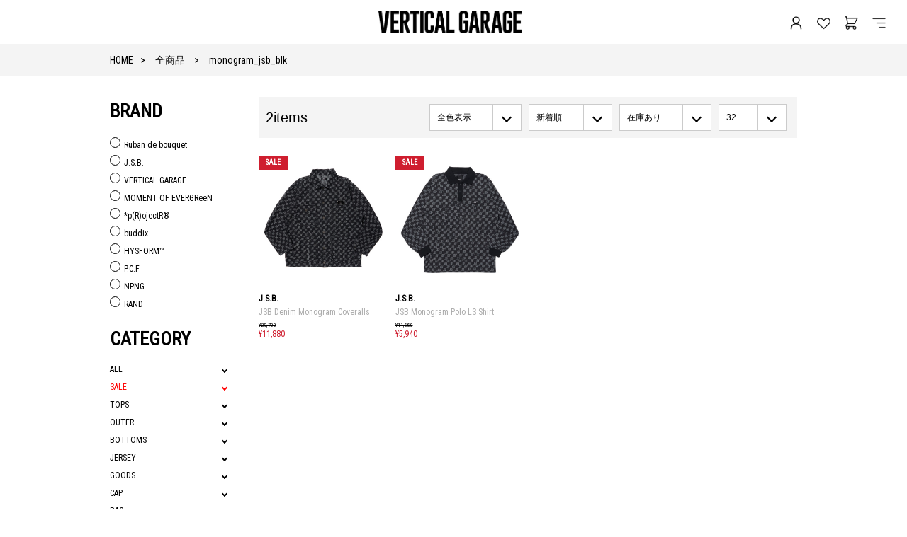

--- FILE ---
content_type: text/html; charset=UTF-8
request_url: https://verticalgarage.jp/item/?freeword=monogram_jsb_blk&search=&utm_source=VGtop_pc&utm_medium=banner&utm_campaign=monogram_jsb_blk
body_size: 12619
content:




<!DOCTYPE html>
<html lang="ja" xmlns:og="http://ogp.me/ns#">
<head>
	<meta charset="UTF-8" />
	<meta http-equiv="content-type" content="text/html; charset=utf-8" />
	<meta http-equiv="Pragma" content="no-cache">
	<meta http-equiv="Cache-Control" content="no-cache">
	<meta http-equiv="Expires" content="-1">
	
	<meta name="robots" content="noindex">
		<title>monogram_jsb_blk商品一覧 | VERTICAL GARAGE OFFICIAL ONLINE STORE | バーチカルガレージ公式通販サイト</title>
<meta name="description" content="monogram_jsb_blk商品一覧です。" />
<meta name="keywords" content="VERTICAL GARAGE,バーチカルガレージ" />
	<link rel="icon" type="image/png" href="/assets/front/img/favicon.png">
	<link rel="shortcut icon" href="/assets/front/img/favicon.png" type="image/x-icon"/>
	<link rel="apple-touch-icon" href="/assets/front/img/common/apple-touch-icon.png" />

		
	<meta http-equiv="Content-Style-Type" content="text/css" />
	<meta http-equiv="Content-Script-Type" content="text/javascript" />
	<meta name="viewport" content="width=device-width, minimum-scale=1.0, maximum-scale=1.0" />
	<meta name="format-detection" content="telephone=no" />
	
	<link rel='stylesheet' href='//fonts.googleapis.com/css?family=Oswald:400,300' type='text/css'>
	<link rel="stylesheet" href="//maxcdn.bootstrapcdn.com/font-awesome/4.3.0/css/font-awesome.min.css">
	<link href="https://fonts.googleapis.com/css?family=Roboto+Condensed" rel="stylesheet">
		<link type="text/css" rel="stylesheet" href="https://verticalgarage.jp/assets/front/css/base/app.css?1763347543" />


	<meta property="og:title" content="monogram_jsb_blk商品一覧 | VERTICAL GARAGE OFFICIAL ONLINE STORE | バーチカルガレージ公式通販サイト" />
	<meta property="og:type" content="website" />

	<meta property="og:url" content="https://verticalgarage.jp/item?freeword=monogram_jsb_blk" />
	
	<meta property="og:image" content="https://verticalgarage.jp/assets/front/img/ogp_image.png" />
	<meta property="og:site_name" content="VERTICAL GARAGE OFFICIAL ONLINE STORE" />
	<meta property="og:description" content="monogram_jsb_blk商品一覧です。" />
	<meta name="twitter:card" content="summary" />

	
	<meta name="apple-itunes-app" content="app-id=1504594554">

	<meta name="facebook-domain-verification" content="ki46yzzl0c5z1c0twbv6ctn6zp0h37" />

		<script type="text/javascript" src="https://verticalgarage.jp/assets/front/js/vendor/jquery.min.js?1576844813"></script>


	


	
	<script type="application/ld+json">
	{
		"@context": "https://schema.org",
		"@type": "BreadcrumbList",
		"itemListElement":
		[
						{
				"@type": "ListItem",
				"position": 1,
				"item":
				{
					"@id": "https://verticalgarage.jp",
					"name": "HOME"
				}
			}
						,
			{
				"@type": "ListItem",
				"position": 2,
				"item":
				{
																				"@id": "https://verticalgarage.jp/item",
					"name": "\u5168\u5546\u54c1"
				}
			}
						,
			{
				"@type": "ListItem",
				"position": 3,
				"item":
				{
																															"@id": "https://verticalgarage.jp/item?freeword=monogram_jsb_blk",
					"name": "monogram_jsb_blk"
				}
			}
			
		]
	}
</script>
<script src="/b/d/js.e39243c1.js"></script></head>
<body>
<div id="page_top"></div>
<!-- Google Tag Manager (noscript) -->
<noscript><iframe src="https://www.googletagmanager.com/ns.html?id=GTM-5D5Z2CG"
height="0" width="0" style="display:none;visibility:hidden"></iframe></noscript>
<!-- End Google Tag Manager (noscript) -->

<!-- header -->


		
							
	






				
<header class="header">
	
	
	
	<div id="header" data-sticky-container>
		<div class="header__global-nav brand-header" data-sticky data-top-anchor="header" data-sticky-on="small" data-container-class="header-sticky" data-options="marginTop: 0;">
			<div class="header__global-nav-inner">
				<div class="grid-x align-center align-middle">
					<h1 class="header__global-nav-contents--left cell large-offset-4 text-center"><a href="https://verticalgarage.jp/"><img class="header__global-nav-banner-img" src="https://verticalgarage.jp/assets/front/img/common/vg_logo_yoko.png?1576844822" alt="" /></a></h1>
					<div class="header__global-nav-contents--right cell auto">
						<ul class="header__global-nav-button-list grid-x align-right">
							<li class="header__global-nav-button text-center show-for-large"><a href="https://verticalgarage.jp/member"><img class="header__global-nav-button-icon" src="https://verticalgarage.jp/assets/front/img/common/member.png?1697187785" alt="" /></a></li>
							<li class="header__global-nav-button text-center show-for-large"><a href="https://verticalgarage.jp/member/favorite"><img class="header__global-nav-button-icon" src="https://verticalgarage.jp/assets/front/img/common/favorite.png?1697187785" alt="" /></a></li>
							<li class="header__global-nav-cart-button text-center"><a href="https://verticalgarage.jp/cart"><img class="header__global-nav-button-icon" src="https://verticalgarage.jp/assets/front/img/common/cart.png?1697187785" alt="" /><span id="header_cart_count" class="header__global-nav-button-marker--cart header-cart-count" style="display: none;">0</span></a></li>
							<li class="header__global-nav-menu-button text-center"><a href="#" class="header__drawer-link" data-toggle="offCanvasRightMenu" aria-expanded="true" aria-controls="offCanvasRightMenu"><img class="header__global-nav-button-icon" src="https://verticalgarage.jp/assets/front/img/common/menu.png?1697187785" alt="" /></a></li>
						</ul>
					</div>
				</div>
			</div>
					</div>
	</div>

	
	<div class="header__drawer off-canvas position-right" id="offCanvasRightMenu" data-off-canvas data-content-scroll="true" data-auto-focus="false" data-content-overlay ="false">
		<div class="header__drawer-menu">
			<ul class="header__drawer-menu-list accordion" data-accordion data-allow-all-closed="true">
				<li class="header__drawer-menu-list-item hide-for-large">
					<div class="header__global-nav-inner grid-container">
						<div class="grid-x align-center align-bottom">
							<h1 class="header__global-nav-contents--left cell large-offset-4 text-center"><a href="https://verticalgarage.jp/"><img src="https://verticalgarage.jp/assets/front/img/common/vg_logo_yoko.png?1576844822" alt="" /></a></h1>
							<div class="header__global-nav-contents--right cell auto">
								<ul class="header__global-nav-button-list grid-x align-right">
									<li class="header__global-nav-button text-center show-for-large"><a href="https://verticalgarage.jp/member"><img class="header__global-nav-button-icon" src="https://verticalgarage.jp/assets/front/img/common/member.png?1697187785" alt="" /></a></li>
									<li class="header__global-nav-button text-center show-for-large"><a href="https://verticalgarage.jp/member/favorite"><img class="header__global-nav-button-icon" src="https://verticalgarage.jp/assets/front/img/common/favorite.png?1697187785" alt="" /></a></li>
									<li class="header__global-nav-cart-button text-center"><a href="https://verticalgarage.jp/cart"><img class="header__global-nav-button-icon" src="https://verticalgarage.jp/assets/front/img/common/cart.png?1697187785" alt="" /><span id="header_cart_count" class="header__global-nav-button-marker--cart header-cart-count" style="display: none;">0</span></a></li>
									<li class="header__global-nav-menu-button text-center"><a href="#" class="header__drawer-link" data-toggle="offCanvasRightMenu" aria-expanded="true" aria-controls="offCanvasRightMenu"><img class="header__global-nav-button-icon" src="https://verticalgarage.jp/assets/front/img/common/menu.png?1697187785" alt="" /></a></li>
								</ul>
							</div>
						</div>
					</div>
				</li>
				<li class="header__drawer-menu-list-item">
					<ul class="header__drawer-button-list grid-x">
						<li class="header__drawer-button cell small-6 hide-for-large"><a class="header__drawer-button-link text-center" href="https://verticalgarage.jp/member"><img class="header__drawer-button-icon" src="https://verticalgarage.jp/assets/front/img/common/member.png?1697187785" alt="" />Account</a></li>
						<li class="header__drawer-button cell small-6 hide-for-large"><a class="header__drawer-button-link text-center" href="https://verticalgarage.jp/member/favorite"><img class="header__drawer-button-icon" src="https://verticalgarage.jp/assets/front/img/common/favorite.png?1697187785" alt="" />Favorite</a></li>
					</ul>
					<div class="header__drawer-search">
						<form action="https://verticalgarage.jp/item" method="get" id="" class="header__drawer-search-form" accept-charset="utf-8">
						<input id="sp-header-search" class="header__drawer-search-text-box" placeholder="SEARCH" name="freeword" value="monogram_jsb_blk" type="text" />
						<input class="header__drawer-search-button" name="search" value="" type="submit" id="form_search" />
						</form>
					</div>
				</li>
				<li class="header__drawer-menu-list-item header__arrow--right accordion-item" data-accordion-item>
					<a class="header__drawer-menu-list-item-label accordion-title" href="#">Brand</a>
					<div class="accordion-content" data-tab-content>
						<ul class="header__drawer-sub-menu-brand-list text-center">
							<li class="header__drawer-sub-menu-list-item">
	<a class="header__drawer-sub-menu-list-item-label" href="/ruban_de_bouquet">
		<img class="header__nav-brand-logo-image" src="/photo/contents_block/top_header_brand_logo_sp/rubandebouquet_logo.png"  alt="Ruban de bouquet">
	</a>
</li>

<li class="header__drawer-sub-menu-list-item">
	<a class="header__drawer-sub-menu-list-item-label" href="/jsb">
		<img class="header__nav-brand-logo-image" src="/photo/contents_block/top_header_brand_logo_sp/jsblogo_blk.png" alt="">
	</a>
</li><li class="header__drawer-sub-menu-list-item">
	<a class="header__drawer-sub-menu-list-item-label" href="/item/?brand_id=6">
		<img class="header__nav-brand-logo-image" src="/photo/contents_block/top_header_brand_logo_sp/vg_logo_yoko.png" alt="">
	</a>
</li>

<li class="header__drawer-sub-menu-list-item">
	<a class="header__drawer-sub-menu-list-item-label" href="/moe">
		<img class="header__nav-brand-logo-image" src="/photo/contents_block/top_header_brand_logo_sp/MOE_blklogo.png">
	</a>
</li>
<li class="header__drawer-sub-menu-list-item">
	<a class="header__drawer-sub-menu-list-item-label" href="/projectr">
		<img class="header__nav-brand-logo-image" src="/photo/contents_block/top_header_brand_logo_sp/projectr_blklogo.png">
	</a>
</li>

<li class="header__drawer-sub-menu-list-item">
	<a class="header__drawer-sub-menu-list-item-label" href="/buddix">
		<img class="header__nav-brand-logo-image" src="/photo/contents_block/top_header_brand_logo_sp/buddix_blklogo.png">
	</a>
</li>

<li class="header__drawer-sub-menu-list-item">
	<a class="header__drawer-sub-menu-list-item-label" href="/hysform">
		<img class="header__nav-brand-logo-image" src="/photo/contents_block/top_header_brand_logo_sp/hysform_blklogo.png">
	</a>
</li><li class="header__drawer-sub-menu-list-item">
	<a class="header__drawer-sub-menu-list-item-label" href="/pcf">
		<img class="header__nav-brand-logo-image" src="/photo/contents_block/top_header_brand_logo_sp/pcf_blklogo.png">
	</a>
</li>

<li class="header__drawer-sub-menu-list-item">
	<a class="header__drawer-sub-menu-list-item-label" href="/npng">
		<img class="header__nav-brand-logo-image" src="/photo/contents_block/top_header_brand_logo_sp/npng_logo.png" alt="">
	</a>
</li>

<li class="header__drawer-sub-menu-list-item">
	<a class="header__drawer-sub-menu-list-item-label" href="/rand">
		<img class="header__nav-brand-logo-image" src="/photo/contents_block/top_header_brand_logo_sp/rand_logo.png"  alt="rand">
	</a>
</li>


						</ul>
					</div>
				</li>
				<li class="header__drawer-menu-list-item"><a class="header__drawer-menu-list-item-label" href="https://verticalgarage.jp/topics">Topics</a></li>
				<li class="header__drawer-menu-list-item header__arrow--right accordion-item" data-accordion-item>
					<a class="header__drawer-menu-list-item-label accordion-title" href="#">Category</a>
					<div class="accordion-content" data-tab-content>
						<ul class="header__drawer-sub-menu-category-list grid-x">

							
							<li class="header__drawer-sub-menu-list-item header__arrow--right cell small-12">
								<a class="header__drawer-sub-menu-list-item-label" href="https://verticalgarage.jp/item">ALL</a>
							</li>

							
							<li class="header__drawer-sub-menu-list-item header__arrow--right cell small-6">
								<a class="header__drawer-sub-menu-list-item-label" style="color:red;" href="/item?goods_status_id=2">SALE</a>
							</li>

							
								
								
								<li class="header__drawer-sub-menu-list-item header__arrow--right cell small-6"><a class="header__drawer-sub-menu-list-item-label" href="https://verticalgarage.jp/item?category_id=185">TOPS</a></li>
							
								
								
								<li class="header__drawer-sub-menu-list-item header__arrow--right cell small-6"><a class="header__drawer-sub-menu-list-item-label" href="https://verticalgarage.jp/item?category_id=186">OUTER</a></li>
							
								
								
								<li class="header__drawer-sub-menu-list-item header__arrow--right cell small-6"><a class="header__drawer-sub-menu-list-item-label" href="https://verticalgarage.jp/item?category_id=187">BOTTOMS</a></li>
							
								
								
								<li class="header__drawer-sub-menu-list-item header__arrow--right cell small-6"><a class="header__drawer-sub-menu-list-item-label" href="https://verticalgarage.jp/item?category_id=188">JERSEY</a></li>
							
								
								
								<li class="header__drawer-sub-menu-list-item header__arrow--right cell small-6"><a class="header__drawer-sub-menu-list-item-label" href="https://verticalgarage.jp/item?category_id=189">GOODS</a></li>
							
								
								
								<li class="header__drawer-sub-menu-list-item header__arrow--right cell small-6"><a class="header__drawer-sub-menu-list-item-label" href="https://verticalgarage.jp/item?category_id=190">CAP</a></li>
							
								
								
								<li class="header__drawer-sub-menu-list-item header__arrow--right cell small-6"><a class="header__drawer-sub-menu-list-item-label" href="https://verticalgarage.jp/item?category_id=191">BAG</a></li>
							
								
								
								<li class="header__drawer-sub-menu-list-item header__arrow--right cell small-6"><a class="header__drawer-sub-menu-list-item-label" href="https://verticalgarage.jp/item?category_id=192">ACCESSORY</a></li>
							
								
								
								<li class="header__drawer-sub-menu-list-item header__arrow--right cell small-6"><a class="header__drawer-sub-menu-list-item-label" href="https://verticalgarage.jp/item?category_id=193">SHOES</a></li>
							
								
								
								<li class="header__drawer-sub-menu-list-item header__arrow--right cell small-6"><a class="header__drawer-sub-menu-list-item-label" href="https://verticalgarage.jp/item?category_id=254">OTHER</a></li>
							
								
																	
							
						</ul>
					</div>
				</li>
				<li class="header__drawer-menu-list-item">
					<a class="header__drawer-menu-list-item-label" href="https://verticalgarage.jp/about">Store</a>
				</li>


				
													<li class="header__drawer-menu-list-item top-border">
						<span class="header__drawer-menu-list-item-label text-center"><span class="header__app-text--black">VERTICAL GARAGE</span> <span class="header__app-text--gray">RELATED STORE</span></span>

						<ul class="header__related_store-list grid-x small-up-1 align-center text-center no-bullet">
							<li class="header__related_store-list-item cell"><a href="https://24karats.jp/" target="_blank"><img class="header__related_store-img" src="/photo/contents_block/header_navi_related_store/b05ba580c1edbf4f4045aa534d48c865.JPG" alt="24karats"></a></li>
						</ul>
					</li>
				
				
													<li class="header__drawer-menu-list-item top-border">
						<span class="header__drawer-menu-list-item-label text-center"><span class="header__app-text--black">VERTICAL GARAGE</span> <span class="header__app-text--gray">OFFICIAL APP</span></span>
						<ul class="header__drawer-sub-menu-app-list">
							<li class="header__drawer-sub-menu-list-item">
								<ul class="header__drawer-app-list app-link grid-x small-up-2 medium-up-3 align-center text-center">
									<li class="app-link__list-item cell"><a href="https://yappli.plus/verticalgarage" target="_blank"><img class="app-link__list-item-image" src="/photo/contents_block/footer_app/yappli-bo.png" alt="Yappli"></a></li>
								</ul>
							</li>
						</ul>
					</li>
				
			</ul>
		</div>
	</div>
</header>


<!-- header -->

		<div class="bread-crumbs brand-thema__bread-crumbs-background show-for-large">
		<div class="grid-container">
			<ol class="bread-crumbs__crumbs-list">
				<li class="bread-crumbs__crumbs-list-item"><a class="bread-crumbs__crumbs-list-label brand-thema__text" href="https://verticalgarage.jp/">HOME</a></li>
								<li class="bread-crumbs__crumbs-list-item">
										<a class="bread-crumbs__crumbs-list-label brand-thema__text" href="/item">全商品</a>
									</li>
								<li class="bread-crumbs__crumbs-list-item">
										<a class="bread-crumbs__crumbs-list-label brand-thema__text" href="/item?freeword=monogram_jsb_blk">monogram_jsb_blk</a>
									</li>
				
			</ol>
		</div>
	</div>

	
	<div id="goods_quick_view" class="reveal-modal" data-reveal=""></div>

			
	<div class="item-list grid-container">
		
						
												<div class="item-list__search hide-for-large">
			<form action="https://verticalgarage.jp/item" method="get" id="" class="item-list__search-form" accept-charset="utf-8">
			<input placeholder="Search..." id="item-list-search" class="item-list__search-text-box" name="freeword" value="monogram_jsb_blk" type="text" />
			<input class="item-list__search-button" name="search" value="" type="submit" id="form_search" />
			</form>
		</div>
		<div class="item-list__reveal hide-for-large text-center">
			<button class="item-list__reveal-button--conditions button brand-thema__button" data-toggle="conditions_modal">カテゴリー/ブランド/カラー 絞り込み<span class="item-list__reveal-button-icon--conditions-open brand-thema__reversal-arrow"></span></button>
			<div class="item-list__reveal-modal--conditions full reveal" id="conditions_modal" data-reveal>
				<button class="item-list__reveal-button--conditions button brand-thema__button" data-close aria-label="Close reveal" type="button">カテゴリー/ブランド/カラー 絞り込み<span class="item-list__reveal-button-icon--conditions-close brand-thema__reversal-arrow" aria-hidden="true"></span></button>
				
<div class="conditions brand-thema__background">
	<ul class="no-bullet">
		
			
			
				
					
						
					
					
						
					
				
			
		

		<li class="conditions__inner">
			<a class="conditions__title brand-thema__background brand-thema__text" href="#">BRAND</a>
			<div class="conditions__detail">
				<ul class="conditions__list no-bullet">
					<li class="conditions__menu-list-item arrow-bottom is-active">
						<ul class="conditions__menu-list">
															<li class="conditions__list-item ">
									<a class="conditions__radio-button jsFiltering brand-thema__text" href="#" data-filtering-target-name="brand_id" data-filtering-target-value="24" data-is-submit="false" data-is-checked="false">
										<span class="conditions__radio-button-icon brand-thema__radio"></span><span class="conditions__radio-button-label brand-thema__text">Ruban de bouquet</span>
									</a>
								</li>
															<li class="conditions__list-item ">
									<a class="conditions__radio-button jsFiltering brand-thema__text" href="#" data-filtering-target-name="brand_id" data-filtering-target-value="3" data-is-submit="false" data-is-checked="false">
										<span class="conditions__radio-button-icon brand-thema__radio"></span><span class="conditions__radio-button-label brand-thema__text">J.S.B.</span>
									</a>
								</li>
															<li class="conditions__list-item ">
									<a class="conditions__radio-button jsFiltering brand-thema__text" href="#" data-filtering-target-name="brand_id" data-filtering-target-value="6" data-is-submit="false" data-is-checked="false">
										<span class="conditions__radio-button-icon brand-thema__radio"></span><span class="conditions__radio-button-label brand-thema__text">VERTICAL GARAGE</span>
									</a>
								</li>
															<li class="conditions__list-item ">
									<a class="conditions__radio-button jsFiltering brand-thema__text" href="#" data-filtering-target-name="brand_id" data-filtering-target-value="17" data-is-submit="false" data-is-checked="false">
										<span class="conditions__radio-button-icon brand-thema__radio"></span><span class="conditions__radio-button-label brand-thema__text">MOMENT OF EVERGReeN</span>
									</a>
								</li>
															<li class="conditions__list-item ">
									<a class="conditions__radio-button jsFiltering brand-thema__text" href="#" data-filtering-target-name="brand_id" data-filtering-target-value="18" data-is-submit="false" data-is-checked="false">
										<span class="conditions__radio-button-icon brand-thema__radio"></span><span class="conditions__radio-button-label brand-thema__text">*p(R)ojectR®</span>
									</a>
								</li>
															<li class="conditions__list-item ">
									<a class="conditions__radio-button jsFiltering brand-thema__text" href="#" data-filtering-target-name="brand_id" data-filtering-target-value="19" data-is-submit="false" data-is-checked="false">
										<span class="conditions__radio-button-icon brand-thema__radio"></span><span class="conditions__radio-button-label brand-thema__text">buddix</span>
									</a>
								</li>
															<li class="conditions__list-item ">
									<a class="conditions__radio-button jsFiltering brand-thema__text" href="#" data-filtering-target-name="brand_id" data-filtering-target-value="20" data-is-submit="false" data-is-checked="false">
										<span class="conditions__radio-button-icon brand-thema__radio"></span><span class="conditions__radio-button-label brand-thema__text">HYSFORM™</span>
									</a>
								</li>
															<li class="conditions__list-item ">
									<a class="conditions__radio-button jsFiltering brand-thema__text" href="#" data-filtering-target-name="brand_id" data-filtering-target-value="21" data-is-submit="false" data-is-checked="false">
										<span class="conditions__radio-button-icon brand-thema__radio"></span><span class="conditions__radio-button-label brand-thema__text">P.C.F</span>
									</a>
								</li>
															<li class="conditions__list-item ">
									<a class="conditions__radio-button jsFiltering brand-thema__text" href="#" data-filtering-target-name="brand_id" data-filtering-target-value="23" data-is-submit="false" data-is-checked="false">
										<span class="conditions__radio-button-icon brand-thema__radio"></span><span class="conditions__radio-button-label brand-thema__text">NPNG</span>
									</a>
								</li>
															<li class="conditions__list-item ">
									<a class="conditions__radio-button jsFiltering brand-thema__text" href="#" data-filtering-target-name="brand_id" data-filtering-target-value="26" data-is-submit="false" data-is-checked="false">
										<span class="conditions__radio-button-icon brand-thema__radio"></span><span class="conditions__radio-button-label brand-thema__text">RAND</span>
									</a>
								</li>
							
						</ul>
					</li>
				</ul>
			</div>
		</li>

				<li class="conditions__inner brand-thema__background">
			<a class="conditions__title brand-thema__background brand-thema__text" href="#">CATEGORY</a>
			<div class="conditions__detail">
				<ul class="conditions__list--category no-bullet" data-accordion="0lb51l-accordion" data-allow-all-closed="true" role="tablist">

					<li class="conditions__menu-list-item arrow-bottom accordion-item " data-accordion-item="">
						<a class="conditions__radio-button-label conditions__menu-list-label-arrow--bottom brand-thema__text" href="#" aria-controls="5a1k7n-accordion" role="tab" id="5a1k7n-accordion-label" aria-expanded="false" aria-selected="false">
							ALL
						</a>
						<div class="accordion-content" data-tab-content="" role="tabpanel" aria-labelledby="5a1k7n-accordion-label" aria-hidden="true" id="5a1k7n-accordion">
							<ul class="conditions__menu-list jsAddQueryString" data-add-key="brand_id" data-add-value="">
								<li class="conditions__list-item ">
									<a class="conditions__radio-button jsFiltering" href="#" data-other-target-names='["category_id","goods_status_id"]' data-other-target-values='["",""]' data-is-submit="false" data-is-checked="true"><span class="conditions__radio-button-icon brand-thema__radio"></span><span class="conditions__radio-button-label brand-thema__text">ALL</span></a>
								</li>
							</ul>
						</div>
					</li>
					
					<li class="conditions__menu-list-item arrow-bottom accordion-item " data-accordion-item="">
						<a class="conditions__radio-button-label conditions__menu-list-label-arrow--bottom brand-thema__text" href="#" aria-controls="5a1k7n-accordion" role="tab" id="5a1k7n-accordion-label" aria-expanded="false" aria-selected="false" style="color:red;">
							SALE
						</a>
						<div class="accordion-content" data-tab-content="" role="tabpanel" aria-labelledby="5a1k7n-accordion-label" aria-hidden="true" id="5a1k7n-accordion">
							<ul class="conditions__menu-list jsAddQueryString" data-add-key="brand_id" data-add-value="">
								<li class="conditions__list-item ">
									<a class="conditions__radio-button jsFiltering" href="#" data-filtering-target-name="goods_status_id" data-other-target-name='goods_status_id' data-other-target-value="2"  data-filtering-target-value="2" data-is-submit="false" data-is-checked="false"><span class="conditions__radio-button-icon brand-thema__radio"></span><span class="conditions__radio-button-label brand-thema__text">ALL</span></a>
								</li>
																
																<li class="conditions__list-item ">
									<a class="conditions__radio-button jsFiltering" href="#" data-filtering-target-name="category_id" data-filtering-target-value="185" data-other-target-names='["goods_status_id"]' data-other-target-values='["2"]' data-is-submit="false" data-is-checked="false"><span class="conditions__radio-button-icon brand-thema__radio"></span><span class="conditions__radio-button-label brand-thema__text">TOPS</span></a>
								</li>
																
																<li class="conditions__list-item ">
									<a class="conditions__radio-button jsFiltering" href="#" data-filtering-target-name="category_id" data-filtering-target-value="186" data-other-target-names='["goods_status_id"]' data-other-target-values='["2"]' data-is-submit="false" data-is-checked="false"><span class="conditions__radio-button-icon brand-thema__radio"></span><span class="conditions__radio-button-label brand-thema__text">OUTER</span></a>
								</li>
																
																<li class="conditions__list-item ">
									<a class="conditions__radio-button jsFiltering" href="#" data-filtering-target-name="category_id" data-filtering-target-value="187" data-other-target-names='["goods_status_id"]' data-other-target-values='["2"]' data-is-submit="false" data-is-checked="false"><span class="conditions__radio-button-icon brand-thema__radio"></span><span class="conditions__radio-button-label brand-thema__text">BOTTOMS</span></a>
								</li>
																
																<li class="conditions__list-item ">
									<a class="conditions__radio-button jsFiltering" href="#" data-filtering-target-name="category_id" data-filtering-target-value="188" data-other-target-names='["goods_status_id"]' data-other-target-values='["2"]' data-is-submit="false" data-is-checked="false"><span class="conditions__radio-button-icon brand-thema__radio"></span><span class="conditions__radio-button-label brand-thema__text">JERSEY</span></a>
								</li>
																
																<li class="conditions__list-item ">
									<a class="conditions__radio-button jsFiltering" href="#" data-filtering-target-name="category_id" data-filtering-target-value="189" data-other-target-names='["goods_status_id"]' data-other-target-values='["2"]' data-is-submit="false" data-is-checked="false"><span class="conditions__radio-button-icon brand-thema__radio"></span><span class="conditions__radio-button-label brand-thema__text">GOODS</span></a>
								</li>
																
																<li class="conditions__list-item ">
									<a class="conditions__radio-button jsFiltering" href="#" data-filtering-target-name="category_id" data-filtering-target-value="190" data-other-target-names='["goods_status_id"]' data-other-target-values='["2"]' data-is-submit="false" data-is-checked="false"><span class="conditions__radio-button-icon brand-thema__radio"></span><span class="conditions__radio-button-label brand-thema__text">CAP</span></a>
								</li>
																
																<li class="conditions__list-item ">
									<a class="conditions__radio-button jsFiltering" href="#" data-filtering-target-name="category_id" data-filtering-target-value="191" data-other-target-names='["goods_status_id"]' data-other-target-values='["2"]' data-is-submit="false" data-is-checked="false"><span class="conditions__radio-button-icon brand-thema__radio"></span><span class="conditions__radio-button-label brand-thema__text">BAG</span></a>
								</li>
																
																<li class="conditions__list-item ">
									<a class="conditions__radio-button jsFiltering" href="#" data-filtering-target-name="category_id" data-filtering-target-value="192" data-other-target-names='["goods_status_id"]' data-other-target-values='["2"]' data-is-submit="false" data-is-checked="false"><span class="conditions__radio-button-icon brand-thema__radio"></span><span class="conditions__radio-button-label brand-thema__text">ACCESSORY</span></a>
								</li>
																
																<li class="conditions__list-item ">
									<a class="conditions__radio-button jsFiltering" href="#" data-filtering-target-name="category_id" data-filtering-target-value="193" data-other-target-names='["goods_status_id"]' data-other-target-values='["2"]' data-is-submit="false" data-is-checked="false"><span class="conditions__radio-button-icon brand-thema__radio"></span><span class="conditions__radio-button-label brand-thema__text">SHOES</span></a>
								</li>
																
																<li class="conditions__list-item ">
									<a class="conditions__radio-button jsFiltering" href="#" data-filtering-target-name="category_id" data-filtering-target-value="254" data-other-target-names='["goods_status_id"]' data-other-target-values='["2"]' data-is-submit="false" data-is-checked="false"><span class="conditions__radio-button-icon brand-thema__radio"></span><span class="conditions__radio-button-label brand-thema__text">OTHER</span></a>
								</li>
																
																	
							</ul>
						</div>
					</li>

					
						
						
						<li class="conditions__menu-list-item arrow-bottom accordion-item " data-accordion-item="">
							<a class="conditions__radio-button-label conditions__menu-list-label-arrow--bottom brand-thema__text" href="#" aria-controls="5a1k7n-accordion" role="tab" id="5a1k7n-accordion-label" aria-expanded="false" aria-selected="false">
								TOPS
							</a>
							<div class="accordion-content" data-tab-content="" role="tabpanel" aria-labelledby="5a1k7n-accordion-label" aria-hidden="true" id="5a1k7n-accordion">
								<ul class="conditions__menu-list jsAddQueryString" data-add-key="brand_id" data-add-value="">
									<li class="conditions__list-item ">
										<a class="conditions__radio-button jsFiltering" href="#" data-filtering-target-name="category_id" data-filtering-target-value="185" data-other-target-names='["goods_status_id"]' data-other-target-values='[""]' data-is-submit="false" data-is-checked="false"><span class="conditions__radio-button-icon brand-thema__radio"></span><span class="conditions__radio-button-label brand-thema__text">ALL</span></a>
									</li>
									
																														<li class="conditions__list-item ">
												<a class="conditions__radio-button jsFiltering" href="#" data-filtering-target-name="category_id" data-filtering-target-value="195" data-other-target-names='["goods_status_id"]' data-other-target-values='[""]' data-is-submit="false" data-is-checked="false"><span class="conditions__radio-button-icon brand-thema__radio"></span><span class="conditions__radio-button-label brand-thema__text">TEE SS</span></a>
											</li>
																					<li class="conditions__list-item ">
												<a class="conditions__radio-button jsFiltering" href="#" data-filtering-target-name="category_id" data-filtering-target-value="196" data-other-target-names='["goods_status_id"]' data-other-target-values='[""]' data-is-submit="false" data-is-checked="false"><span class="conditions__radio-button-icon brand-thema__radio"></span><span class="conditions__radio-button-label brand-thema__text">TEE LS</span></a>
											</li>
																					<li class="conditions__list-item ">
												<a class="conditions__radio-button jsFiltering" href="#" data-filtering-target-name="category_id" data-filtering-target-value="197" data-other-target-names='["goods_status_id"]' data-other-target-values='[""]' data-is-submit="false" data-is-checked="false"><span class="conditions__radio-button-icon brand-thema__radio"></span><span class="conditions__radio-button-label brand-thema__text">SHIRT SS</span></a>
											</li>
																					<li class="conditions__list-item ">
												<a class="conditions__radio-button jsFiltering" href="#" data-filtering-target-name="category_id" data-filtering-target-value="198" data-other-target-names='["goods_status_id"]' data-other-target-values='[""]' data-is-submit="false" data-is-checked="false"><span class="conditions__radio-button-icon brand-thema__radio"></span><span class="conditions__radio-button-label brand-thema__text">SHIRT LS</span></a>
											</li>
																					<li class="conditions__list-item ">
												<a class="conditions__radio-button jsFiltering" href="#" data-filtering-target-name="category_id" data-filtering-target-value="199" data-other-target-names='["goods_status_id"]' data-other-target-values='[""]' data-is-submit="false" data-is-checked="false"><span class="conditions__radio-button-icon brand-thema__radio"></span><span class="conditions__radio-button-label brand-thema__text">HOODIE</span></a>
											</li>
																					<li class="conditions__list-item ">
												<a class="conditions__radio-button jsFiltering" href="#" data-filtering-target-name="category_id" data-filtering-target-value="200" data-other-target-names='["goods_status_id"]' data-other-target-values='[""]' data-is-submit="false" data-is-checked="false"><span class="conditions__radio-button-icon brand-thema__radio"></span><span class="conditions__radio-button-label brand-thema__text">SWEAT</span></a>
											</li>
																					<li class="conditions__list-item ">
												<a class="conditions__radio-button jsFiltering" href="#" data-filtering-target-name="category_id" data-filtering-target-value="201" data-other-target-names='["goods_status_id"]' data-other-target-values='[""]' data-is-submit="false" data-is-checked="false"><span class="conditions__radio-button-icon brand-thema__radio"></span><span class="conditions__radio-button-label brand-thema__text">KNIT</span></a>
											</li>
																					<li class="conditions__list-item ">
												<a class="conditions__radio-button jsFiltering" href="#" data-filtering-target-name="category_id" data-filtering-target-value="202" data-other-target-names='["goods_status_id"]' data-other-target-values='[""]' data-is-submit="false" data-is-checked="false"><span class="conditions__radio-button-icon brand-thema__radio"></span><span class="conditions__radio-button-label brand-thema__text">JERSEY</span></a>
											</li>
																					<li class="conditions__list-item ">
												<a class="conditions__radio-button jsFiltering" href="#" data-filtering-target-name="category_id" data-filtering-target-value="203" data-other-target-names='["goods_status_id"]' data-other-target-values='[""]' data-is-submit="false" data-is-checked="false"><span class="conditions__radio-button-icon brand-thema__radio"></span><span class="conditions__radio-button-label brand-thema__text">OTHER TOPS</span></a>
											</li>
										
																	</ul>
							</div>
						</li>
					
						
						
						<li class="conditions__menu-list-item arrow-bottom accordion-item " data-accordion-item="">
							<a class="conditions__radio-button-label conditions__menu-list-label-arrow--bottom brand-thema__text" href="#" aria-controls="5a1k7n-accordion" role="tab" id="5a1k7n-accordion-label" aria-expanded="false" aria-selected="false">
								OUTER
							</a>
							<div class="accordion-content" data-tab-content="" role="tabpanel" aria-labelledby="5a1k7n-accordion-label" aria-hidden="true" id="5a1k7n-accordion">
								<ul class="conditions__menu-list jsAddQueryString" data-add-key="brand_id" data-add-value="">
									<li class="conditions__list-item ">
										<a class="conditions__radio-button jsFiltering" href="#" data-filtering-target-name="category_id" data-filtering-target-value="186" data-other-target-names='["goods_status_id"]' data-other-target-values='[""]' data-is-submit="false" data-is-checked="false"><span class="conditions__radio-button-icon brand-thema__radio"></span><span class="conditions__radio-button-label brand-thema__text">ALL</span></a>
									</li>
									
																														<li class="conditions__list-item ">
												<a class="conditions__radio-button jsFiltering" href="#" data-filtering-target-name="category_id" data-filtering-target-value="204" data-other-target-names='["goods_status_id"]' data-other-target-values='[""]' data-is-submit="false" data-is-checked="false"><span class="conditions__radio-button-icon brand-thema__radio"></span><span class="conditions__radio-button-label brand-thema__text">BLOUSON</span></a>
											</li>
																					<li class="conditions__list-item ">
												<a class="conditions__radio-button jsFiltering" href="#" data-filtering-target-name="category_id" data-filtering-target-value="205" data-other-target-names='["goods_status_id"]' data-other-target-values='[""]' data-is-submit="false" data-is-checked="false"><span class="conditions__radio-button-icon brand-thema__radio"></span><span class="conditions__radio-button-label brand-thema__text">DENIM JACKET</span></a>
											</li>
																					<li class="conditions__list-item ">
												<a class="conditions__radio-button jsFiltering" href="#" data-filtering-target-name="category_id" data-filtering-target-value="206" data-other-target-names='["goods_status_id"]' data-other-target-values='[""]' data-is-submit="false" data-is-checked="false"><span class="conditions__radio-button-icon brand-thema__radio"></span><span class="conditions__radio-button-label brand-thema__text">MILITARY JACKET</span></a>
											</li>
																					<li class="conditions__list-item ">
												<a class="conditions__radio-button jsFiltering" href="#" data-filtering-target-name="category_id" data-filtering-target-value="207" data-other-target-names='["goods_status_id"]' data-other-target-values='[""]' data-is-submit="false" data-is-checked="false"><span class="conditions__radio-button-icon brand-thema__radio"></span><span class="conditions__radio-button-label brand-thema__text">RIDERS JACKET</span></a>
											</li>
																					<li class="conditions__list-item ">
												<a class="conditions__radio-button jsFiltering" href="#" data-filtering-target-name="category_id" data-filtering-target-value="208" data-other-target-names='["goods_status_id"]' data-other-target-values='[""]' data-is-submit="false" data-is-checked="false"><span class="conditions__radio-button-icon brand-thema__radio"></span><span class="conditions__radio-button-label brand-thema__text">COAT</span></a>
											</li>
																					<li class="conditions__list-item ">
												<a class="conditions__radio-button jsFiltering" href="#" data-filtering-target-name="category_id" data-filtering-target-value="209" data-other-target-names='["goods_status_id"]' data-other-target-values='[""]' data-is-submit="false" data-is-checked="false"><span class="conditions__radio-button-icon brand-thema__radio"></span><span class="conditions__radio-button-label brand-thema__text">OTHER OUTER</span></a>
											</li>
										
																	</ul>
							</div>
						</li>
					
						
						
						<li class="conditions__menu-list-item arrow-bottom accordion-item " data-accordion-item="">
							<a class="conditions__radio-button-label conditions__menu-list-label-arrow--bottom brand-thema__text" href="#" aria-controls="5a1k7n-accordion" role="tab" id="5a1k7n-accordion-label" aria-expanded="false" aria-selected="false">
								BOTTOMS
							</a>
							<div class="accordion-content" data-tab-content="" role="tabpanel" aria-labelledby="5a1k7n-accordion-label" aria-hidden="true" id="5a1k7n-accordion">
								<ul class="conditions__menu-list jsAddQueryString" data-add-key="brand_id" data-add-value="">
									<li class="conditions__list-item ">
										<a class="conditions__radio-button jsFiltering" href="#" data-filtering-target-name="category_id" data-filtering-target-value="187" data-other-target-names='["goods_status_id"]' data-other-target-values='[""]' data-is-submit="false" data-is-checked="false"><span class="conditions__radio-button-icon brand-thema__radio"></span><span class="conditions__radio-button-label brand-thema__text">ALL</span></a>
									</li>
									
																														<li class="conditions__list-item ">
												<a class="conditions__radio-button jsFiltering" href="#" data-filtering-target-name="category_id" data-filtering-target-value="210" data-other-target-names='["goods_status_id"]' data-other-target-values='[""]' data-is-submit="false" data-is-checked="false"><span class="conditions__radio-button-icon brand-thema__radio"></span><span class="conditions__radio-button-label brand-thema__text">PANTS</span></a>
											</li>
																					<li class="conditions__list-item ">
												<a class="conditions__radio-button jsFiltering" href="#" data-filtering-target-name="category_id" data-filtering-target-value="211" data-other-target-names='["goods_status_id"]' data-other-target-values='[""]' data-is-submit="false" data-is-checked="false"><span class="conditions__radio-button-icon brand-thema__radio"></span><span class="conditions__radio-button-label brand-thema__text">DENIM</span></a>
											</li>
																					<li class="conditions__list-item ">
												<a class="conditions__radio-button jsFiltering" href="#" data-filtering-target-name="category_id" data-filtering-target-value="212" data-other-target-names='["goods_status_id"]' data-other-target-values='[""]' data-is-submit="false" data-is-checked="false"><span class="conditions__radio-button-icon brand-thema__radio"></span><span class="conditions__radio-button-label brand-thema__text">SLACKS</span></a>
											</li>
																					<li class="conditions__list-item ">
												<a class="conditions__radio-button jsFiltering" href="#" data-filtering-target-name="category_id" data-filtering-target-value="213" data-other-target-names='["goods_status_id"]' data-other-target-values='[""]' data-is-submit="false" data-is-checked="false"><span class="conditions__radio-button-icon brand-thema__radio"></span><span class="conditions__radio-button-label brand-thema__text">JERSEY</span></a>
											</li>
																					<li class="conditions__list-item ">
												<a class="conditions__radio-button jsFiltering" href="#" data-filtering-target-name="category_id" data-filtering-target-value="214" data-other-target-names='["goods_status_id"]' data-other-target-values='[""]' data-is-submit="false" data-is-checked="false"><span class="conditions__radio-button-icon brand-thema__radio"></span><span class="conditions__radio-button-label brand-thema__text">SHORTS</span></a>
											</li>
																					<li class="conditions__list-item ">
												<a class="conditions__radio-button jsFiltering" href="#" data-filtering-target-name="category_id" data-filtering-target-value="215" data-other-target-names='["goods_status_id"]' data-other-target-values='[""]' data-is-submit="false" data-is-checked="false"><span class="conditions__radio-button-icon brand-thema__radio"></span><span class="conditions__radio-button-label brand-thema__text">SKIRT</span></a>
											</li>
																					<li class="conditions__list-item ">
												<a class="conditions__radio-button jsFiltering" href="#" data-filtering-target-name="category_id" data-filtering-target-value="216" data-other-target-names='["goods_status_id"]' data-other-target-values='[""]' data-is-submit="false" data-is-checked="false"><span class="conditions__radio-button-icon brand-thema__radio"></span><span class="conditions__radio-button-label brand-thema__text">OTHER BOTTOMS</span></a>
											</li>
										
																	</ul>
							</div>
						</li>
					
						
						
						<li class="conditions__menu-list-item arrow-bottom accordion-item " data-accordion-item="">
							<a class="conditions__radio-button-label conditions__menu-list-label-arrow--bottom brand-thema__text" href="#" aria-controls="5a1k7n-accordion" role="tab" id="5a1k7n-accordion-label" aria-expanded="false" aria-selected="false">
								JERSEY
							</a>
							<div class="accordion-content" data-tab-content="" role="tabpanel" aria-labelledby="5a1k7n-accordion-label" aria-hidden="true" id="5a1k7n-accordion">
								<ul class="conditions__menu-list jsAddQueryString" data-add-key="brand_id" data-add-value="">
									<li class="conditions__list-item ">
										<a class="conditions__radio-button jsFiltering" href="#" data-filtering-target-name="category_id" data-filtering-target-value="188" data-other-target-names='["goods_status_id"]' data-other-target-values='[""]' data-is-submit="false" data-is-checked="false"><span class="conditions__radio-button-icon brand-thema__radio"></span><span class="conditions__radio-button-label brand-thema__text">ALL</span></a>
									</li>
									
																														<li class="conditions__list-item ">
												<a class="conditions__radio-button jsFiltering" href="#" data-filtering-target-name="category_id" data-filtering-target-value="217" data-other-target-names='["goods_status_id"]' data-other-target-values='[""]' data-is-submit="false" data-is-checked="false"><span class="conditions__radio-button-icon brand-thema__radio"></span><span class="conditions__radio-button-label brand-thema__text">JERSEY TOPS</span></a>
											</li>
																					<li class="conditions__list-item ">
												<a class="conditions__radio-button jsFiltering" href="#" data-filtering-target-name="category_id" data-filtering-target-value="218" data-other-target-names='["goods_status_id"]' data-other-target-values='[""]' data-is-submit="false" data-is-checked="false"><span class="conditions__radio-button-icon brand-thema__radio"></span><span class="conditions__radio-button-label brand-thema__text">JERSEY PANTS</span></a>
											</li>
																					<li class="conditions__list-item ">
												<a class="conditions__radio-button jsFiltering" href="#" data-filtering-target-name="category_id" data-filtering-target-value="219" data-other-target-names='["goods_status_id"]' data-other-target-values='[""]' data-is-submit="false" data-is-checked="false"><span class="conditions__radio-button-icon brand-thema__radio"></span><span class="conditions__radio-button-label brand-thema__text">OTHER JERSEY</span></a>
											</li>
										
																	</ul>
							</div>
						</li>
					
						
						
						<li class="conditions__menu-list-item arrow-bottom accordion-item " data-accordion-item="">
							<a class="conditions__radio-button-label conditions__menu-list-label-arrow--bottom brand-thema__text" href="#" aria-controls="5a1k7n-accordion" role="tab" id="5a1k7n-accordion-label" aria-expanded="false" aria-selected="false">
								GOODS
							</a>
							<div class="accordion-content" data-tab-content="" role="tabpanel" aria-labelledby="5a1k7n-accordion-label" aria-hidden="true" id="5a1k7n-accordion">
								<ul class="conditions__menu-list jsAddQueryString" data-add-key="brand_id" data-add-value="">
									<li class="conditions__list-item ">
										<a class="conditions__radio-button jsFiltering" href="#" data-filtering-target-name="category_id" data-filtering-target-value="189" data-other-target-names='["goods_status_id"]' data-other-target-values='[""]' data-is-submit="false" data-is-checked="false"><span class="conditions__radio-button-icon brand-thema__radio"></span><span class="conditions__radio-button-label brand-thema__text">ALL</span></a>
									</li>
									
																														<li class="conditions__list-item ">
												<a class="conditions__radio-button jsFiltering" href="#" data-filtering-target-name="category_id" data-filtering-target-value="223" data-other-target-names='["goods_status_id"]' data-other-target-values='[""]' data-is-submit="false" data-is-checked="false"><span class="conditions__radio-button-icon brand-thema__radio"></span><span class="conditions__radio-button-label brand-thema__text">TOWEL</span></a>
											</li>
																					<li class="conditions__list-item ">
												<a class="conditions__radio-button jsFiltering" href="#" data-filtering-target-name="category_id" data-filtering-target-value="224" data-other-target-names='["goods_status_id"]' data-other-target-values='[""]' data-is-submit="false" data-is-checked="false"><span class="conditions__radio-button-icon brand-thema__radio"></span><span class="conditions__radio-button-label brand-thema__text">SOCKS</span></a>
											</li>
																					<li class="conditions__list-item ">
												<a class="conditions__radio-button jsFiltering" href="#" data-filtering-target-name="category_id" data-filtering-target-value="502" data-other-target-names='["goods_status_id"]' data-other-target-values='[""]' data-is-submit="false" data-is-checked="false"><span class="conditions__radio-button-icon brand-thema__radio"></span><span class="conditions__radio-button-label brand-thema__text">UNDERWEAR</span></a>
											</li>
																					<li class="conditions__list-item ">
												<a class="conditions__radio-button jsFiltering" href="#" data-filtering-target-name="category_id" data-filtering-target-value="220" data-other-target-names='["goods_status_id"]' data-other-target-values='[""]' data-is-submit="false" data-is-checked="false"><span class="conditions__radio-button-icon brand-thema__radio"></span><span class="conditions__radio-button-label brand-thema__text">EYEWEAR</span></a>
											</li>
																					<li class="conditions__list-item ">
												<a class="conditions__radio-button jsFiltering" href="#" data-filtering-target-name="category_id" data-filtering-target-value="221" data-other-target-names='["goods_status_id"]' data-other-target-values='[""]' data-is-submit="false" data-is-checked="false"><span class="conditions__radio-button-icon brand-thema__radio"></span><span class="conditions__radio-button-label brand-thema__text">BELT</span></a>
											</li>
																					<li class="conditions__list-item ">
												<a class="conditions__radio-button jsFiltering" href="#" data-filtering-target-name="category_id" data-filtering-target-value="222" data-other-target-names='["goods_status_id"]' data-other-target-values='[""]' data-is-submit="false" data-is-checked="false"><span class="conditions__radio-button-icon brand-thema__radio"></span><span class="conditions__radio-button-label brand-thema__text">HAIR ACCESSORY</span></a>
											</li>
																					<li class="conditions__list-item ">
												<a class="conditions__radio-button jsFiltering" href="#" data-filtering-target-name="category_id" data-filtering-target-value="225" data-other-target-names='["goods_status_id"]' data-other-target-values='[""]' data-is-submit="false" data-is-checked="false"><span class="conditions__radio-button-icon brand-thema__radio"></span><span class="conditions__radio-button-label brand-thema__text">MUFFLER</span></a>
											</li>
																					<li class="conditions__list-item ">
												<a class="conditions__radio-button jsFiltering" href="#" data-filtering-target-name="category_id" data-filtering-target-value="226" data-other-target-names='["goods_status_id"]' data-other-target-values='[""]' data-is-submit="false" data-is-checked="false"><span class="conditions__radio-button-icon brand-thema__radio"></span><span class="conditions__radio-button-label brand-thema__text">GLOVES</span></a>
											</li>
																					<li class="conditions__list-item ">
												<a class="conditions__radio-button jsFiltering" href="#" data-filtering-target-name="category_id" data-filtering-target-value="227" data-other-target-names='["goods_status_id"]' data-other-target-values='[""]' data-is-submit="false" data-is-checked="false"><span class="conditions__radio-button-icon brand-thema__radio"></span><span class="conditions__radio-button-label brand-thema__text">INTERIOR</span></a>
											</li>
																					<li class="conditions__list-item ">
												<a class="conditions__radio-button jsFiltering" href="#" data-filtering-target-name="category_id" data-filtering-target-value="228" data-other-target-names='["goods_status_id"]' data-other-target-values='[""]' data-is-submit="false" data-is-checked="false"><span class="conditions__radio-button-icon brand-thema__radio"></span><span class="conditions__radio-button-label brand-thema__text">FRAGRANCE</span></a>
											</li>
																					<li class="conditions__list-item ">
												<a class="conditions__radio-button jsFiltering" href="#" data-filtering-target-name="category_id" data-filtering-target-value="229" data-other-target-names='["goods_status_id"]' data-other-target-values='[""]' data-is-submit="false" data-is-checked="false"><span class="conditions__radio-button-icon brand-thema__radio"></span><span class="conditions__radio-button-label brand-thema__text">KITCHEN	</span></a>
											</li>
																					<li class="conditions__list-item ">
												<a class="conditions__radio-button jsFiltering" href="#" data-filtering-target-name="category_id" data-filtering-target-value="230" data-other-target-names='["goods_status_id"]' data-other-target-values='[""]' data-is-submit="false" data-is-checked="false"><span class="conditions__radio-button-icon brand-thema__radio"></span><span class="conditions__radio-button-label brand-thema__text">STATIONERY</span></a>
											</li>
																					<li class="conditions__list-item ">
												<a class="conditions__radio-button jsFiltering" href="#" data-filtering-target-name="category_id" data-filtering-target-value="231" data-other-target-names='["goods_status_id"]' data-other-target-values='[""]' data-is-submit="false" data-is-checked="false"><span class="conditions__radio-button-icon brand-thema__radio"></span><span class="conditions__radio-button-label brand-thema__text">MOBILE GOODS</span></a>
											</li>
																					<li class="conditions__list-item ">
												<a class="conditions__radio-button jsFiltering" href="#" data-filtering-target-name="category_id" data-filtering-target-value="232" data-other-target-names='["goods_status_id"]' data-other-target-values='[""]' data-is-submit="false" data-is-checked="false"><span class="conditions__radio-button-icon brand-thema__radio"></span><span class="conditions__radio-button-label brand-thema__text">OTHER GOODS</span></a>
											</li>
										
																	</ul>
							</div>
						</li>
					
						
						
						<li class="conditions__menu-list-item arrow-bottom accordion-item " data-accordion-item="">
							<a class="conditions__radio-button-label conditions__menu-list-label-arrow--bottom brand-thema__text" href="#" aria-controls="5a1k7n-accordion" role="tab" id="5a1k7n-accordion-label" aria-expanded="false" aria-selected="false">
								CAP
							</a>
							<div class="accordion-content" data-tab-content="" role="tabpanel" aria-labelledby="5a1k7n-accordion-label" aria-hidden="true" id="5a1k7n-accordion">
								<ul class="conditions__menu-list jsAddQueryString" data-add-key="brand_id" data-add-value="">
									<li class="conditions__list-item ">
										<a class="conditions__radio-button jsFiltering" href="#" data-filtering-target-name="category_id" data-filtering-target-value="190" data-other-target-names='["goods_status_id"]' data-other-target-values='[""]' data-is-submit="false" data-is-checked="false"><span class="conditions__radio-button-icon brand-thema__radio"></span><span class="conditions__radio-button-label brand-thema__text">ALL</span></a>
									</li>
									
																														<li class="conditions__list-item ">
												<a class="conditions__radio-button jsFiltering" href="#" data-filtering-target-name="category_id" data-filtering-target-value="233" data-other-target-names='["goods_status_id"]' data-other-target-values='[""]' data-is-submit="false" data-is-checked="false"><span class="conditions__radio-button-icon brand-thema__radio"></span><span class="conditions__radio-button-label brand-thema__text">CAP</span></a>
											</li>
																					<li class="conditions__list-item ">
												<a class="conditions__radio-button jsFiltering" href="#" data-filtering-target-name="category_id" data-filtering-target-value="234" data-other-target-names='["goods_status_id"]' data-other-target-values='[""]' data-is-submit="false" data-is-checked="false"><span class="conditions__radio-button-icon brand-thema__radio"></span><span class="conditions__radio-button-label brand-thema__text">HAT</span></a>
											</li>
																					<li class="conditions__list-item ">
												<a class="conditions__radio-button jsFiltering" href="#" data-filtering-target-name="category_id" data-filtering-target-value="235" data-other-target-names='["goods_status_id"]' data-other-target-values='[""]' data-is-submit="false" data-is-checked="false"><span class="conditions__radio-button-icon brand-thema__radio"></span><span class="conditions__radio-button-label brand-thema__text">KNIT</span></a>
											</li>
																					<li class="conditions__list-item ">
												<a class="conditions__radio-button jsFiltering" href="#" data-filtering-target-name="category_id" data-filtering-target-value="236" data-other-target-names='["goods_status_id"]' data-other-target-values='[""]' data-is-submit="false" data-is-checked="false"><span class="conditions__radio-button-icon brand-thema__radio"></span><span class="conditions__radio-button-label brand-thema__text">OTHER CAP</span></a>
											</li>
										
																	</ul>
							</div>
						</li>
					
						
						
						<li class="conditions__menu-list-item arrow-bottom accordion-item " data-accordion-item="">
							<a class="conditions__radio-button-label conditions__menu-list-label-arrow--bottom brand-thema__text" href="#" aria-controls="5a1k7n-accordion" role="tab" id="5a1k7n-accordion-label" aria-expanded="false" aria-selected="false">
								BAG
							</a>
							<div class="accordion-content" data-tab-content="" role="tabpanel" aria-labelledby="5a1k7n-accordion-label" aria-hidden="true" id="5a1k7n-accordion">
								<ul class="conditions__menu-list jsAddQueryString" data-add-key="brand_id" data-add-value="">
									<li class="conditions__list-item ">
										<a class="conditions__radio-button jsFiltering" href="#" data-filtering-target-name="category_id" data-filtering-target-value="191" data-other-target-names='["goods_status_id"]' data-other-target-values='[""]' data-is-submit="false" data-is-checked="false"><span class="conditions__radio-button-icon brand-thema__radio"></span><span class="conditions__radio-button-label brand-thema__text">ALL</span></a>
									</li>
									
																														<li class="conditions__list-item ">
												<a class="conditions__radio-button jsFiltering" href="#" data-filtering-target-name="category_id" data-filtering-target-value="237" data-other-target-names='["goods_status_id"]' data-other-target-values='[""]' data-is-submit="false" data-is-checked="false"><span class="conditions__radio-button-icon brand-thema__radio"></span><span class="conditions__radio-button-label brand-thema__text">TOTE BAG</span></a>
											</li>
																					<li class="conditions__list-item ">
												<a class="conditions__radio-button jsFiltering" href="#" data-filtering-target-name="category_id" data-filtering-target-value="238" data-other-target-names='["goods_status_id"]' data-other-target-values='[""]' data-is-submit="false" data-is-checked="false"><span class="conditions__radio-button-icon brand-thema__radio"></span><span class="conditions__radio-button-label brand-thema__text">SHOULDER BAG</span></a>
											</li>
																					<li class="conditions__list-item ">
												<a class="conditions__radio-button jsFiltering" href="#" data-filtering-target-name="category_id" data-filtering-target-value="239" data-other-target-names='["goods_status_id"]' data-other-target-values='[""]' data-is-submit="false" data-is-checked="false"><span class="conditions__radio-button-icon brand-thema__radio"></span><span class="conditions__radio-button-label brand-thema__text">BACKPACK</span></a>
											</li>
																					<li class="conditions__list-item ">
												<a class="conditions__radio-button jsFiltering" href="#" data-filtering-target-name="category_id" data-filtering-target-value="240" data-other-target-names='["goods_status_id"]' data-other-target-values='[""]' data-is-submit="false" data-is-checked="false"><span class="conditions__radio-button-icon brand-thema__radio"></span><span class="conditions__radio-button-label brand-thema__text">POUCH</span></a>
											</li>
																					<li class="conditions__list-item ">
												<a class="conditions__radio-button jsFiltering" href="#" data-filtering-target-name="category_id" data-filtering-target-value="241" data-other-target-names='["goods_status_id"]' data-other-target-values='[""]' data-is-submit="false" data-is-checked="false"><span class="conditions__radio-button-icon brand-thema__radio"></span><span class="conditions__radio-button-label brand-thema__text">OTHER BAG</span></a>
											</li>
										
																	</ul>
							</div>
						</li>
					
						
						
						<li class="conditions__menu-list-item arrow-bottom accordion-item " data-accordion-item="">
							<a class="conditions__radio-button-label conditions__menu-list-label-arrow--bottom brand-thema__text" href="#" aria-controls="5a1k7n-accordion" role="tab" id="5a1k7n-accordion-label" aria-expanded="false" aria-selected="false">
								ACCESSORY
							</a>
							<div class="accordion-content" data-tab-content="" role="tabpanel" aria-labelledby="5a1k7n-accordion-label" aria-hidden="true" id="5a1k7n-accordion">
								<ul class="conditions__menu-list jsAddQueryString" data-add-key="brand_id" data-add-value="">
									<li class="conditions__list-item ">
										<a class="conditions__radio-button jsFiltering" href="#" data-filtering-target-name="category_id" data-filtering-target-value="192" data-other-target-names='["goods_status_id"]' data-other-target-values='[""]' data-is-submit="false" data-is-checked="false"><span class="conditions__radio-button-icon brand-thema__radio"></span><span class="conditions__radio-button-label brand-thema__text">ALL</span></a>
									</li>
									
																														<li class="conditions__list-item ">
												<a class="conditions__radio-button jsFiltering" href="#" data-filtering-target-name="category_id" data-filtering-target-value="242" data-other-target-names='["goods_status_id"]' data-other-target-values='[""]' data-is-submit="false" data-is-checked="false"><span class="conditions__radio-button-icon brand-thema__radio"></span><span class="conditions__radio-button-label brand-thema__text">NECKLACE</span></a>
											</li>
																					<li class="conditions__list-item ">
												<a class="conditions__radio-button jsFiltering" href="#" data-filtering-target-name="category_id" data-filtering-target-value="243" data-other-target-names='["goods_status_id"]' data-other-target-values='[""]' data-is-submit="false" data-is-checked="false"><span class="conditions__radio-button-icon brand-thema__radio"></span><span class="conditions__radio-button-label brand-thema__text">RING</span></a>
											</li>
																					<li class="conditions__list-item ">
												<a class="conditions__radio-button jsFiltering" href="#" data-filtering-target-name="category_id" data-filtering-target-value="244" data-other-target-names='["goods_status_id"]' data-other-target-values='[""]' data-is-submit="false" data-is-checked="false"><span class="conditions__radio-button-icon brand-thema__radio"></span><span class="conditions__radio-button-label brand-thema__text">PIERCE/EARRING</span></a>
											</li>
																					<li class="conditions__list-item ">
												<a class="conditions__radio-button jsFiltering" href="#" data-filtering-target-name="category_id" data-filtering-target-value="245" data-other-target-names='["goods_status_id"]' data-other-target-values='[""]' data-is-submit="false" data-is-checked="false"><span class="conditions__radio-button-icon brand-thema__radio"></span><span class="conditions__radio-button-label brand-thema__text">BRACELET</span></a>
											</li>
																					<li class="conditions__list-item ">
												<a class="conditions__radio-button jsFiltering" href="#" data-filtering-target-name="category_id" data-filtering-target-value="246" data-other-target-names='["goods_status_id"]' data-other-target-values='[""]' data-is-submit="false" data-is-checked="false"><span class="conditions__radio-button-icon brand-thema__radio"></span><span class="conditions__radio-button-label brand-thema__text">OTHER ACCE</span></a>
											</li>
										
																	</ul>
							</div>
						</li>
					
						
						
						<li class="conditions__menu-list-item arrow-bottom accordion-item " data-accordion-item="">
							<a class="conditions__radio-button-label conditions__menu-list-label-arrow--bottom brand-thema__text" href="#" aria-controls="5a1k7n-accordion" role="tab" id="5a1k7n-accordion-label" aria-expanded="false" aria-selected="false">
								SHOES
							</a>
							<div class="accordion-content" data-tab-content="" role="tabpanel" aria-labelledby="5a1k7n-accordion-label" aria-hidden="true" id="5a1k7n-accordion">
								<ul class="conditions__menu-list jsAddQueryString" data-add-key="brand_id" data-add-value="">
									<li class="conditions__list-item ">
										<a class="conditions__radio-button jsFiltering" href="#" data-filtering-target-name="category_id" data-filtering-target-value="193" data-other-target-names='["goods_status_id"]' data-other-target-values='[""]' data-is-submit="false" data-is-checked="false"><span class="conditions__radio-button-icon brand-thema__radio"></span><span class="conditions__radio-button-label brand-thema__text">ALL</span></a>
									</li>
									
																														<li class="conditions__list-item ">
												<a class="conditions__radio-button jsFiltering" href="#" data-filtering-target-name="category_id" data-filtering-target-value="247" data-other-target-names='["goods_status_id"]' data-other-target-values='[""]' data-is-submit="false" data-is-checked="false"><span class="conditions__radio-button-icon brand-thema__radio"></span><span class="conditions__radio-button-label brand-thema__text">SNEAKERS</span></a>
											</li>
																					<li class="conditions__list-item ">
												<a class="conditions__radio-button jsFiltering" href="#" data-filtering-target-name="category_id" data-filtering-target-value="248" data-other-target-names='["goods_status_id"]' data-other-target-values='[""]' data-is-submit="false" data-is-checked="false"><span class="conditions__radio-button-icon brand-thema__radio"></span><span class="conditions__radio-button-label brand-thema__text">BOOTS</span></a>
											</li>
																					<li class="conditions__list-item ">
												<a class="conditions__radio-button jsFiltering" href="#" data-filtering-target-name="category_id" data-filtering-target-value="249" data-other-target-names='["goods_status_id"]' data-other-target-values='[""]' data-is-submit="false" data-is-checked="false"><span class="conditions__radio-button-icon brand-thema__radio"></span><span class="conditions__radio-button-label brand-thema__text">SANDAL</span></a>
											</li>
																					<li class="conditions__list-item ">
												<a class="conditions__radio-button jsFiltering" href="#" data-filtering-target-name="category_id" data-filtering-target-value="250" data-other-target-names='["goods_status_id"]' data-other-target-values='[""]' data-is-submit="false" data-is-checked="false"><span class="conditions__radio-button-icon brand-thema__radio"></span><span class="conditions__radio-button-label brand-thema__text">OTHER SHOES</span></a>
											</li>
										
																	</ul>
							</div>
						</li>
					
						
						
						<li class="conditions__menu-list-item arrow-bottom accordion-item " data-accordion-item="">
							<a class="conditions__radio-button-label conditions__menu-list-label-arrow--bottom brand-thema__text" href="#" aria-controls="5a1k7n-accordion" role="tab" id="5a1k7n-accordion-label" aria-expanded="false" aria-selected="false">
								OTHER
							</a>
							<div class="accordion-content" data-tab-content="" role="tabpanel" aria-labelledby="5a1k7n-accordion-label" aria-hidden="true" id="5a1k7n-accordion">
								<ul class="conditions__menu-list jsAddQueryString" data-add-key="brand_id" data-add-value="">
									<li class="conditions__list-item ">
										<a class="conditions__radio-button jsFiltering" href="#" data-filtering-target-name="category_id" data-filtering-target-value="254" data-other-target-names='["goods_status_id"]' data-other-target-values='[""]' data-is-submit="false" data-is-checked="false"><span class="conditions__radio-button-icon brand-thema__radio"></span><span class="conditions__radio-button-label brand-thema__text">ALL</span></a>
									</li>
									
																	</ul>
							</div>
						</li>
					
						
													
						<li class="conditions__menu-list-item arrow-bottom accordion-item show-for-large " data-accordion-item="">
							<a class="conditions__radio-button-label conditions__menu-list-label-arrow--bottom brand-thema__text" href="#" aria-controls="5a1k7n-accordion" role="tab" id="5a1k7n-accordion-label" aria-expanded="false" aria-selected="false">
								PRE ORDER
							</a>
							<div class="accordion-content" data-tab-content="" role="tabpanel" aria-labelledby="5a1k7n-accordion-label" aria-hidden="true" id="5a1k7n-accordion">
								<ul class="conditions__menu-list jsAddQueryString" data-add-key="brand_id" data-add-value="">
									<li class="conditions__list-item ">
										<a class="conditions__radio-button jsFiltering" href="#" data-filtering-target-name="goods_status_id" data-filtering-target-value="90" data-other-target-names='["category_id"]' data-other-target-values='[""]' data-is-submit="false" data-is-checked="false"><span class="conditions__radio-button-icon brand-thema__radio"></span><span class="conditions__radio-button-label brand-thema__text">ALL</span></a>
									</li>
								</ul>
							</div>
						</li>
						
				</ul>
			</div>
		</li>
						<li class="conditions__inner brand-thema__background">
			<a class="conditions__title brand-thema__background brand-thema__text" href="#">PRICE</a>

									
			<div class="conditions__detail--price jsFilteringPrice" data-tab-content data-is-checked="false">
				<p class="conditions__price-slider-label text-center">
					¥<span id="slider_price_from_label" class="conditions__price-slider-label--from">0</span> - ¥<span id="slider_price_to_label" class="conditions__price-slider-label--to">100,000</span>
				</p>
				<div class="conditions__price-slider slider brand-thema__slider" data-slider data-start="0" data-end="100000" data-initial-start="0" data-initial-end="100000" data-step="1000">
					<span class="conditions__price-slider-handle--from slider-handle brand-thema__slider-handle"  data-slider-handle role="slider" tabindex="1" aria-controls="slider_price_from"></span>
					<span class="conditions__price-slider-fill slider-fill" data-slider-fill></span>
					<span class="conditions__price-slider-handle--to slider-handle brand-thema__slider-handle"  data-slider-handle role="slider" tabindex="1" aria-controls="slider_price_to"></span>
					<input type="hidden" id="slider_price_from">
					<input type="hidden" id="slider_price_to">
				</div>
			</div>
		</li>
		<li class="conditions__inner hide-for-large brand-thema__background">
			<a class="conditions__title brand-thema__background brand-thema__text" href="#">STOCK</a>
			<div class="conditions__menu-list-item">
				<ul class="conditions__menu-list">
					<li class="conditions__list-item ">
						<a class="conditions__radio-button jsFiltering" href="#" data-filtering-target-name="sold_out" data-filtering-target-value="0" data-is-submit="false" data-is-checked="false">
							<span class="conditions__radio-button-icon brand-thema__radio"></span><span class="conditions__radio-button-label brand-thema__text">在庫あり</span>
						</a>
					</li>
					<li class="conditions__list-item ">
						<a class="conditions__radio-button jsFiltering" href="#" data-filtering-target-name="sold_out" data-filtering-target-value="1" data-is-submit="false" data-is-checked="false">
							<span class="conditions__radio-button-icon brand-thema__radio"></span><span class="conditions__radio-button-label brand-thema__text">在庫なし</span>
						</a>
					</li>
					<li class="conditions__list-item ">
						<a class="conditions__radio-button jsFiltering" href="#" data-filtering-target-name="restock" data-filtering-target-value="1" data-is-submit="false" data-is-checked="false">
							<span class="conditions__radio-button-icon brand-thema__radio"></span><span class="conditions__radio-button-label brand-thema__text">リストック</span>
						</a>
					</li>
				</ul>
			</div>
		</li>
	</ul>
	<div class="grid-x grid-padding-x align-center-middle small-up-2 large-up-1 brand-thema__background">
		<div class="cell text-center hide-for-large">
			<button class="conditions__button--reset button--white jsResetFiltering" data-target-form="#filteringForm">条件を取り消す</button>
		</div>
		<div class="cell text-center">
			<button class="conditions__button--confirm button jsSubmitFiltering brand-thema__reversal-button" data-target-form="#filteringForm">絞り込む</button>
		</div>
	</div>
</div>

			</div>
		</div>
		<div class="item-list__inner grid-x grid-margin-x">
			<div class="item-list__contents--left cell">
												
					
					
									
					
											
					
					
									
					
					
									
					
					
									
					
					
									
					
					
									
				
				<div class="show-for-large">
					
<div class="conditions brand-thema__background">
	<ul class="no-bullet">
		
			
			
				
					
						
					
					
						
					
				
			
		

		<li class="conditions__inner">
			<a class="conditions__title brand-thema__background brand-thema__text" href="#">BRAND</a>
			<div class="conditions__detail">
				<ul class="conditions__list no-bullet">
					<li class="conditions__menu-list-item arrow-bottom is-active">
						<ul class="conditions__menu-list">
															<li class="conditions__list-item ">
									<a class="conditions__radio-button jsFiltering brand-thema__text" href="#" data-filtering-target-name="brand_id" data-filtering-target-value="24" data-is-submit="false" data-is-checked="false">
										<span class="conditions__radio-button-icon brand-thema__radio"></span><span class="conditions__radio-button-label brand-thema__text">Ruban de bouquet</span>
									</a>
								</li>
															<li class="conditions__list-item ">
									<a class="conditions__radio-button jsFiltering brand-thema__text" href="#" data-filtering-target-name="brand_id" data-filtering-target-value="3" data-is-submit="false" data-is-checked="false">
										<span class="conditions__radio-button-icon brand-thema__radio"></span><span class="conditions__radio-button-label brand-thema__text">J.S.B.</span>
									</a>
								</li>
															<li class="conditions__list-item ">
									<a class="conditions__radio-button jsFiltering brand-thema__text" href="#" data-filtering-target-name="brand_id" data-filtering-target-value="6" data-is-submit="false" data-is-checked="false">
										<span class="conditions__radio-button-icon brand-thema__radio"></span><span class="conditions__radio-button-label brand-thema__text">VERTICAL GARAGE</span>
									</a>
								</li>
															<li class="conditions__list-item ">
									<a class="conditions__radio-button jsFiltering brand-thema__text" href="#" data-filtering-target-name="brand_id" data-filtering-target-value="17" data-is-submit="false" data-is-checked="false">
										<span class="conditions__radio-button-icon brand-thema__radio"></span><span class="conditions__radio-button-label brand-thema__text">MOMENT OF EVERGReeN</span>
									</a>
								</li>
															<li class="conditions__list-item ">
									<a class="conditions__radio-button jsFiltering brand-thema__text" href="#" data-filtering-target-name="brand_id" data-filtering-target-value="18" data-is-submit="false" data-is-checked="false">
										<span class="conditions__radio-button-icon brand-thema__radio"></span><span class="conditions__radio-button-label brand-thema__text">*p(R)ojectR®</span>
									</a>
								</li>
															<li class="conditions__list-item ">
									<a class="conditions__radio-button jsFiltering brand-thema__text" href="#" data-filtering-target-name="brand_id" data-filtering-target-value="19" data-is-submit="false" data-is-checked="false">
										<span class="conditions__radio-button-icon brand-thema__radio"></span><span class="conditions__radio-button-label brand-thema__text">buddix</span>
									</a>
								</li>
															<li class="conditions__list-item ">
									<a class="conditions__radio-button jsFiltering brand-thema__text" href="#" data-filtering-target-name="brand_id" data-filtering-target-value="20" data-is-submit="false" data-is-checked="false">
										<span class="conditions__radio-button-icon brand-thema__radio"></span><span class="conditions__radio-button-label brand-thema__text">HYSFORM™</span>
									</a>
								</li>
															<li class="conditions__list-item ">
									<a class="conditions__radio-button jsFiltering brand-thema__text" href="#" data-filtering-target-name="brand_id" data-filtering-target-value="21" data-is-submit="false" data-is-checked="false">
										<span class="conditions__radio-button-icon brand-thema__radio"></span><span class="conditions__radio-button-label brand-thema__text">P.C.F</span>
									</a>
								</li>
															<li class="conditions__list-item ">
									<a class="conditions__radio-button jsFiltering brand-thema__text" href="#" data-filtering-target-name="brand_id" data-filtering-target-value="23" data-is-submit="false" data-is-checked="false">
										<span class="conditions__radio-button-icon brand-thema__radio"></span><span class="conditions__radio-button-label brand-thema__text">NPNG</span>
									</a>
								</li>
															<li class="conditions__list-item ">
									<a class="conditions__radio-button jsFiltering brand-thema__text" href="#" data-filtering-target-name="brand_id" data-filtering-target-value="26" data-is-submit="false" data-is-checked="false">
										<span class="conditions__radio-button-icon brand-thema__radio"></span><span class="conditions__radio-button-label brand-thema__text">RAND</span>
									</a>
								</li>
							
						</ul>
					</li>
				</ul>
			</div>
		</li>

				<li class="conditions__inner brand-thema__background">
			<a class="conditions__title brand-thema__background brand-thema__text" href="#">CATEGORY</a>
			<div class="conditions__detail">
				<ul class="conditions__list--category no-bullet" data-accordion="0lb51l-accordion" data-allow-all-closed="true" role="tablist">

					<li class="conditions__menu-list-item arrow-bottom accordion-item " data-accordion-item="">
						<a class="conditions__radio-button-label conditions__menu-list-label-arrow--bottom brand-thema__text" href="#" aria-controls="5a1k7n-accordion" role="tab" id="5a1k7n-accordion-label" aria-expanded="false" aria-selected="false">
							ALL
						</a>
						<div class="accordion-content" data-tab-content="" role="tabpanel" aria-labelledby="5a1k7n-accordion-label" aria-hidden="true" id="5a1k7n-accordion">
							<ul class="conditions__menu-list jsAddQueryString" data-add-key="brand_id" data-add-value="">
								<li class="conditions__list-item ">
									<a class="conditions__radio-button jsFiltering" href="#" data-other-target-names='["category_id","goods_status_id"]' data-other-target-values='["",""]' data-is-submit="false" data-is-checked="true"><span class="conditions__radio-button-icon brand-thema__radio"></span><span class="conditions__radio-button-label brand-thema__text">ALL</span></a>
								</li>
							</ul>
						</div>
					</li>
					
					<li class="conditions__menu-list-item arrow-bottom accordion-item " data-accordion-item="">
						<a class="conditions__radio-button-label conditions__menu-list-label-arrow--bottom brand-thema__text" href="#" aria-controls="5a1k7n-accordion" role="tab" id="5a1k7n-accordion-label" aria-expanded="false" aria-selected="false" style="color:red;">
							SALE
						</a>
						<div class="accordion-content" data-tab-content="" role="tabpanel" aria-labelledby="5a1k7n-accordion-label" aria-hidden="true" id="5a1k7n-accordion">
							<ul class="conditions__menu-list jsAddQueryString" data-add-key="brand_id" data-add-value="">
								<li class="conditions__list-item ">
									<a class="conditions__radio-button jsFiltering" href="#" data-filtering-target-name="goods_status_id" data-other-target-name='goods_status_id' data-other-target-value="2"  data-filtering-target-value="2" data-is-submit="false" data-is-checked="false"><span class="conditions__radio-button-icon brand-thema__radio"></span><span class="conditions__radio-button-label brand-thema__text">ALL</span></a>
								</li>
																
																<li class="conditions__list-item ">
									<a class="conditions__radio-button jsFiltering" href="#" data-filtering-target-name="category_id" data-filtering-target-value="185" data-other-target-names='["goods_status_id"]' data-other-target-values='["2"]' data-is-submit="false" data-is-checked="false"><span class="conditions__radio-button-icon brand-thema__radio"></span><span class="conditions__radio-button-label brand-thema__text">TOPS</span></a>
								</li>
																
																<li class="conditions__list-item ">
									<a class="conditions__radio-button jsFiltering" href="#" data-filtering-target-name="category_id" data-filtering-target-value="186" data-other-target-names='["goods_status_id"]' data-other-target-values='["2"]' data-is-submit="false" data-is-checked="false"><span class="conditions__radio-button-icon brand-thema__radio"></span><span class="conditions__radio-button-label brand-thema__text">OUTER</span></a>
								</li>
																
																<li class="conditions__list-item ">
									<a class="conditions__radio-button jsFiltering" href="#" data-filtering-target-name="category_id" data-filtering-target-value="187" data-other-target-names='["goods_status_id"]' data-other-target-values='["2"]' data-is-submit="false" data-is-checked="false"><span class="conditions__radio-button-icon brand-thema__radio"></span><span class="conditions__radio-button-label brand-thema__text">BOTTOMS</span></a>
								</li>
																
																<li class="conditions__list-item ">
									<a class="conditions__radio-button jsFiltering" href="#" data-filtering-target-name="category_id" data-filtering-target-value="188" data-other-target-names='["goods_status_id"]' data-other-target-values='["2"]' data-is-submit="false" data-is-checked="false"><span class="conditions__radio-button-icon brand-thema__radio"></span><span class="conditions__radio-button-label brand-thema__text">JERSEY</span></a>
								</li>
																
																<li class="conditions__list-item ">
									<a class="conditions__radio-button jsFiltering" href="#" data-filtering-target-name="category_id" data-filtering-target-value="189" data-other-target-names='["goods_status_id"]' data-other-target-values='["2"]' data-is-submit="false" data-is-checked="false"><span class="conditions__radio-button-icon brand-thema__radio"></span><span class="conditions__radio-button-label brand-thema__text">GOODS</span></a>
								</li>
																
																<li class="conditions__list-item ">
									<a class="conditions__radio-button jsFiltering" href="#" data-filtering-target-name="category_id" data-filtering-target-value="190" data-other-target-names='["goods_status_id"]' data-other-target-values='["2"]' data-is-submit="false" data-is-checked="false"><span class="conditions__radio-button-icon brand-thema__radio"></span><span class="conditions__radio-button-label brand-thema__text">CAP</span></a>
								</li>
																
																<li class="conditions__list-item ">
									<a class="conditions__radio-button jsFiltering" href="#" data-filtering-target-name="category_id" data-filtering-target-value="191" data-other-target-names='["goods_status_id"]' data-other-target-values='["2"]' data-is-submit="false" data-is-checked="false"><span class="conditions__radio-button-icon brand-thema__radio"></span><span class="conditions__radio-button-label brand-thema__text">BAG</span></a>
								</li>
																
																<li class="conditions__list-item ">
									<a class="conditions__radio-button jsFiltering" href="#" data-filtering-target-name="category_id" data-filtering-target-value="192" data-other-target-names='["goods_status_id"]' data-other-target-values='["2"]' data-is-submit="false" data-is-checked="false"><span class="conditions__radio-button-icon brand-thema__radio"></span><span class="conditions__radio-button-label brand-thema__text">ACCESSORY</span></a>
								</li>
																
																<li class="conditions__list-item ">
									<a class="conditions__radio-button jsFiltering" href="#" data-filtering-target-name="category_id" data-filtering-target-value="193" data-other-target-names='["goods_status_id"]' data-other-target-values='["2"]' data-is-submit="false" data-is-checked="false"><span class="conditions__radio-button-icon brand-thema__radio"></span><span class="conditions__radio-button-label brand-thema__text">SHOES</span></a>
								</li>
																
																<li class="conditions__list-item ">
									<a class="conditions__radio-button jsFiltering" href="#" data-filtering-target-name="category_id" data-filtering-target-value="254" data-other-target-names='["goods_status_id"]' data-other-target-values='["2"]' data-is-submit="false" data-is-checked="false"><span class="conditions__radio-button-icon brand-thema__radio"></span><span class="conditions__radio-button-label brand-thema__text">OTHER</span></a>
								</li>
																
																	
							</ul>
						</div>
					</li>

					
						
						
						<li class="conditions__menu-list-item arrow-bottom accordion-item " data-accordion-item="">
							<a class="conditions__radio-button-label conditions__menu-list-label-arrow--bottom brand-thema__text" href="#" aria-controls="5a1k7n-accordion" role="tab" id="5a1k7n-accordion-label" aria-expanded="false" aria-selected="false">
								TOPS
							</a>
							<div class="accordion-content" data-tab-content="" role="tabpanel" aria-labelledby="5a1k7n-accordion-label" aria-hidden="true" id="5a1k7n-accordion">
								<ul class="conditions__menu-list jsAddQueryString" data-add-key="brand_id" data-add-value="">
									<li class="conditions__list-item ">
										<a class="conditions__radio-button jsFiltering" href="#" data-filtering-target-name="category_id" data-filtering-target-value="185" data-other-target-names='["goods_status_id"]' data-other-target-values='[""]' data-is-submit="false" data-is-checked="false"><span class="conditions__radio-button-icon brand-thema__radio"></span><span class="conditions__radio-button-label brand-thema__text">ALL</span></a>
									</li>
									
																														<li class="conditions__list-item ">
												<a class="conditions__radio-button jsFiltering" href="#" data-filtering-target-name="category_id" data-filtering-target-value="195" data-other-target-names='["goods_status_id"]' data-other-target-values='[""]' data-is-submit="false" data-is-checked="false"><span class="conditions__radio-button-icon brand-thema__radio"></span><span class="conditions__radio-button-label brand-thema__text">TEE SS</span></a>
											</li>
																					<li class="conditions__list-item ">
												<a class="conditions__radio-button jsFiltering" href="#" data-filtering-target-name="category_id" data-filtering-target-value="196" data-other-target-names='["goods_status_id"]' data-other-target-values='[""]' data-is-submit="false" data-is-checked="false"><span class="conditions__radio-button-icon brand-thema__radio"></span><span class="conditions__radio-button-label brand-thema__text">TEE LS</span></a>
											</li>
																					<li class="conditions__list-item ">
												<a class="conditions__radio-button jsFiltering" href="#" data-filtering-target-name="category_id" data-filtering-target-value="197" data-other-target-names='["goods_status_id"]' data-other-target-values='[""]' data-is-submit="false" data-is-checked="false"><span class="conditions__radio-button-icon brand-thema__radio"></span><span class="conditions__radio-button-label brand-thema__text">SHIRT SS</span></a>
											</li>
																					<li class="conditions__list-item ">
												<a class="conditions__radio-button jsFiltering" href="#" data-filtering-target-name="category_id" data-filtering-target-value="198" data-other-target-names='["goods_status_id"]' data-other-target-values='[""]' data-is-submit="false" data-is-checked="false"><span class="conditions__radio-button-icon brand-thema__radio"></span><span class="conditions__radio-button-label brand-thema__text">SHIRT LS</span></a>
											</li>
																					<li class="conditions__list-item ">
												<a class="conditions__radio-button jsFiltering" href="#" data-filtering-target-name="category_id" data-filtering-target-value="199" data-other-target-names='["goods_status_id"]' data-other-target-values='[""]' data-is-submit="false" data-is-checked="false"><span class="conditions__radio-button-icon brand-thema__radio"></span><span class="conditions__radio-button-label brand-thema__text">HOODIE</span></a>
											</li>
																					<li class="conditions__list-item ">
												<a class="conditions__radio-button jsFiltering" href="#" data-filtering-target-name="category_id" data-filtering-target-value="200" data-other-target-names='["goods_status_id"]' data-other-target-values='[""]' data-is-submit="false" data-is-checked="false"><span class="conditions__radio-button-icon brand-thema__radio"></span><span class="conditions__radio-button-label brand-thema__text">SWEAT</span></a>
											</li>
																					<li class="conditions__list-item ">
												<a class="conditions__radio-button jsFiltering" href="#" data-filtering-target-name="category_id" data-filtering-target-value="201" data-other-target-names='["goods_status_id"]' data-other-target-values='[""]' data-is-submit="false" data-is-checked="false"><span class="conditions__radio-button-icon brand-thema__radio"></span><span class="conditions__radio-button-label brand-thema__text">KNIT</span></a>
											</li>
																					<li class="conditions__list-item ">
												<a class="conditions__radio-button jsFiltering" href="#" data-filtering-target-name="category_id" data-filtering-target-value="202" data-other-target-names='["goods_status_id"]' data-other-target-values='[""]' data-is-submit="false" data-is-checked="false"><span class="conditions__radio-button-icon brand-thema__radio"></span><span class="conditions__radio-button-label brand-thema__text">JERSEY</span></a>
											</li>
																					<li class="conditions__list-item ">
												<a class="conditions__radio-button jsFiltering" href="#" data-filtering-target-name="category_id" data-filtering-target-value="203" data-other-target-names='["goods_status_id"]' data-other-target-values='[""]' data-is-submit="false" data-is-checked="false"><span class="conditions__radio-button-icon brand-thema__radio"></span><span class="conditions__radio-button-label brand-thema__text">OTHER TOPS</span></a>
											</li>
										
																	</ul>
							</div>
						</li>
					
						
						
						<li class="conditions__menu-list-item arrow-bottom accordion-item " data-accordion-item="">
							<a class="conditions__radio-button-label conditions__menu-list-label-arrow--bottom brand-thema__text" href="#" aria-controls="5a1k7n-accordion" role="tab" id="5a1k7n-accordion-label" aria-expanded="false" aria-selected="false">
								OUTER
							</a>
							<div class="accordion-content" data-tab-content="" role="tabpanel" aria-labelledby="5a1k7n-accordion-label" aria-hidden="true" id="5a1k7n-accordion">
								<ul class="conditions__menu-list jsAddQueryString" data-add-key="brand_id" data-add-value="">
									<li class="conditions__list-item ">
										<a class="conditions__radio-button jsFiltering" href="#" data-filtering-target-name="category_id" data-filtering-target-value="186" data-other-target-names='["goods_status_id"]' data-other-target-values='[""]' data-is-submit="false" data-is-checked="false"><span class="conditions__radio-button-icon brand-thema__radio"></span><span class="conditions__radio-button-label brand-thema__text">ALL</span></a>
									</li>
									
																														<li class="conditions__list-item ">
												<a class="conditions__radio-button jsFiltering" href="#" data-filtering-target-name="category_id" data-filtering-target-value="204" data-other-target-names='["goods_status_id"]' data-other-target-values='[""]' data-is-submit="false" data-is-checked="false"><span class="conditions__radio-button-icon brand-thema__radio"></span><span class="conditions__radio-button-label brand-thema__text">BLOUSON</span></a>
											</li>
																					<li class="conditions__list-item ">
												<a class="conditions__radio-button jsFiltering" href="#" data-filtering-target-name="category_id" data-filtering-target-value="205" data-other-target-names='["goods_status_id"]' data-other-target-values='[""]' data-is-submit="false" data-is-checked="false"><span class="conditions__radio-button-icon brand-thema__radio"></span><span class="conditions__radio-button-label brand-thema__text">DENIM JACKET</span></a>
											</li>
																					<li class="conditions__list-item ">
												<a class="conditions__radio-button jsFiltering" href="#" data-filtering-target-name="category_id" data-filtering-target-value="206" data-other-target-names='["goods_status_id"]' data-other-target-values='[""]' data-is-submit="false" data-is-checked="false"><span class="conditions__radio-button-icon brand-thema__radio"></span><span class="conditions__radio-button-label brand-thema__text">MILITARY JACKET</span></a>
											</li>
																					<li class="conditions__list-item ">
												<a class="conditions__radio-button jsFiltering" href="#" data-filtering-target-name="category_id" data-filtering-target-value="207" data-other-target-names='["goods_status_id"]' data-other-target-values='[""]' data-is-submit="false" data-is-checked="false"><span class="conditions__radio-button-icon brand-thema__radio"></span><span class="conditions__radio-button-label brand-thema__text">RIDERS JACKET</span></a>
											</li>
																					<li class="conditions__list-item ">
												<a class="conditions__radio-button jsFiltering" href="#" data-filtering-target-name="category_id" data-filtering-target-value="208" data-other-target-names='["goods_status_id"]' data-other-target-values='[""]' data-is-submit="false" data-is-checked="false"><span class="conditions__radio-button-icon brand-thema__radio"></span><span class="conditions__radio-button-label brand-thema__text">COAT</span></a>
											</li>
																					<li class="conditions__list-item ">
												<a class="conditions__radio-button jsFiltering" href="#" data-filtering-target-name="category_id" data-filtering-target-value="209" data-other-target-names='["goods_status_id"]' data-other-target-values='[""]' data-is-submit="false" data-is-checked="false"><span class="conditions__radio-button-icon brand-thema__radio"></span><span class="conditions__radio-button-label brand-thema__text">OTHER OUTER</span></a>
											</li>
										
																	</ul>
							</div>
						</li>
					
						
						
						<li class="conditions__menu-list-item arrow-bottom accordion-item " data-accordion-item="">
							<a class="conditions__radio-button-label conditions__menu-list-label-arrow--bottom brand-thema__text" href="#" aria-controls="5a1k7n-accordion" role="tab" id="5a1k7n-accordion-label" aria-expanded="false" aria-selected="false">
								BOTTOMS
							</a>
							<div class="accordion-content" data-tab-content="" role="tabpanel" aria-labelledby="5a1k7n-accordion-label" aria-hidden="true" id="5a1k7n-accordion">
								<ul class="conditions__menu-list jsAddQueryString" data-add-key="brand_id" data-add-value="">
									<li class="conditions__list-item ">
										<a class="conditions__radio-button jsFiltering" href="#" data-filtering-target-name="category_id" data-filtering-target-value="187" data-other-target-names='["goods_status_id"]' data-other-target-values='[""]' data-is-submit="false" data-is-checked="false"><span class="conditions__radio-button-icon brand-thema__radio"></span><span class="conditions__radio-button-label brand-thema__text">ALL</span></a>
									</li>
									
																														<li class="conditions__list-item ">
												<a class="conditions__radio-button jsFiltering" href="#" data-filtering-target-name="category_id" data-filtering-target-value="210" data-other-target-names='["goods_status_id"]' data-other-target-values='[""]' data-is-submit="false" data-is-checked="false"><span class="conditions__radio-button-icon brand-thema__radio"></span><span class="conditions__radio-button-label brand-thema__text">PANTS</span></a>
											</li>
																					<li class="conditions__list-item ">
												<a class="conditions__radio-button jsFiltering" href="#" data-filtering-target-name="category_id" data-filtering-target-value="211" data-other-target-names='["goods_status_id"]' data-other-target-values='[""]' data-is-submit="false" data-is-checked="false"><span class="conditions__radio-button-icon brand-thema__radio"></span><span class="conditions__radio-button-label brand-thema__text">DENIM</span></a>
											</li>
																					<li class="conditions__list-item ">
												<a class="conditions__radio-button jsFiltering" href="#" data-filtering-target-name="category_id" data-filtering-target-value="212" data-other-target-names='["goods_status_id"]' data-other-target-values='[""]' data-is-submit="false" data-is-checked="false"><span class="conditions__radio-button-icon brand-thema__radio"></span><span class="conditions__radio-button-label brand-thema__text">SLACKS</span></a>
											</li>
																					<li class="conditions__list-item ">
												<a class="conditions__radio-button jsFiltering" href="#" data-filtering-target-name="category_id" data-filtering-target-value="213" data-other-target-names='["goods_status_id"]' data-other-target-values='[""]' data-is-submit="false" data-is-checked="false"><span class="conditions__radio-button-icon brand-thema__radio"></span><span class="conditions__radio-button-label brand-thema__text">JERSEY</span></a>
											</li>
																					<li class="conditions__list-item ">
												<a class="conditions__radio-button jsFiltering" href="#" data-filtering-target-name="category_id" data-filtering-target-value="214" data-other-target-names='["goods_status_id"]' data-other-target-values='[""]' data-is-submit="false" data-is-checked="false"><span class="conditions__radio-button-icon brand-thema__radio"></span><span class="conditions__radio-button-label brand-thema__text">SHORTS</span></a>
											</li>
																					<li class="conditions__list-item ">
												<a class="conditions__radio-button jsFiltering" href="#" data-filtering-target-name="category_id" data-filtering-target-value="215" data-other-target-names='["goods_status_id"]' data-other-target-values='[""]' data-is-submit="false" data-is-checked="false"><span class="conditions__radio-button-icon brand-thema__radio"></span><span class="conditions__radio-button-label brand-thema__text">SKIRT</span></a>
											</li>
																					<li class="conditions__list-item ">
												<a class="conditions__radio-button jsFiltering" href="#" data-filtering-target-name="category_id" data-filtering-target-value="216" data-other-target-names='["goods_status_id"]' data-other-target-values='[""]' data-is-submit="false" data-is-checked="false"><span class="conditions__radio-button-icon brand-thema__radio"></span><span class="conditions__radio-button-label brand-thema__text">OTHER BOTTOMS</span></a>
											</li>
										
																	</ul>
							</div>
						</li>
					
						
						
						<li class="conditions__menu-list-item arrow-bottom accordion-item " data-accordion-item="">
							<a class="conditions__radio-button-label conditions__menu-list-label-arrow--bottom brand-thema__text" href="#" aria-controls="5a1k7n-accordion" role="tab" id="5a1k7n-accordion-label" aria-expanded="false" aria-selected="false">
								JERSEY
							</a>
							<div class="accordion-content" data-tab-content="" role="tabpanel" aria-labelledby="5a1k7n-accordion-label" aria-hidden="true" id="5a1k7n-accordion">
								<ul class="conditions__menu-list jsAddQueryString" data-add-key="brand_id" data-add-value="">
									<li class="conditions__list-item ">
										<a class="conditions__radio-button jsFiltering" href="#" data-filtering-target-name="category_id" data-filtering-target-value="188" data-other-target-names='["goods_status_id"]' data-other-target-values='[""]' data-is-submit="false" data-is-checked="false"><span class="conditions__radio-button-icon brand-thema__radio"></span><span class="conditions__radio-button-label brand-thema__text">ALL</span></a>
									</li>
									
																														<li class="conditions__list-item ">
												<a class="conditions__radio-button jsFiltering" href="#" data-filtering-target-name="category_id" data-filtering-target-value="217" data-other-target-names='["goods_status_id"]' data-other-target-values='[""]' data-is-submit="false" data-is-checked="false"><span class="conditions__radio-button-icon brand-thema__radio"></span><span class="conditions__radio-button-label brand-thema__text">JERSEY TOPS</span></a>
											</li>
																					<li class="conditions__list-item ">
												<a class="conditions__radio-button jsFiltering" href="#" data-filtering-target-name="category_id" data-filtering-target-value="218" data-other-target-names='["goods_status_id"]' data-other-target-values='[""]' data-is-submit="false" data-is-checked="false"><span class="conditions__radio-button-icon brand-thema__radio"></span><span class="conditions__radio-button-label brand-thema__text">JERSEY PANTS</span></a>
											</li>
																					<li class="conditions__list-item ">
												<a class="conditions__radio-button jsFiltering" href="#" data-filtering-target-name="category_id" data-filtering-target-value="219" data-other-target-names='["goods_status_id"]' data-other-target-values='[""]' data-is-submit="false" data-is-checked="false"><span class="conditions__radio-button-icon brand-thema__radio"></span><span class="conditions__radio-button-label brand-thema__text">OTHER JERSEY</span></a>
											</li>
										
																	</ul>
							</div>
						</li>
					
						
						
						<li class="conditions__menu-list-item arrow-bottom accordion-item " data-accordion-item="">
							<a class="conditions__radio-button-label conditions__menu-list-label-arrow--bottom brand-thema__text" href="#" aria-controls="5a1k7n-accordion" role="tab" id="5a1k7n-accordion-label" aria-expanded="false" aria-selected="false">
								GOODS
							</a>
							<div class="accordion-content" data-tab-content="" role="tabpanel" aria-labelledby="5a1k7n-accordion-label" aria-hidden="true" id="5a1k7n-accordion">
								<ul class="conditions__menu-list jsAddQueryString" data-add-key="brand_id" data-add-value="">
									<li class="conditions__list-item ">
										<a class="conditions__radio-button jsFiltering" href="#" data-filtering-target-name="category_id" data-filtering-target-value="189" data-other-target-names='["goods_status_id"]' data-other-target-values='[""]' data-is-submit="false" data-is-checked="false"><span class="conditions__radio-button-icon brand-thema__radio"></span><span class="conditions__radio-button-label brand-thema__text">ALL</span></a>
									</li>
									
																														<li class="conditions__list-item ">
												<a class="conditions__radio-button jsFiltering" href="#" data-filtering-target-name="category_id" data-filtering-target-value="223" data-other-target-names='["goods_status_id"]' data-other-target-values='[""]' data-is-submit="false" data-is-checked="false"><span class="conditions__radio-button-icon brand-thema__radio"></span><span class="conditions__radio-button-label brand-thema__text">TOWEL</span></a>
											</li>
																					<li class="conditions__list-item ">
												<a class="conditions__radio-button jsFiltering" href="#" data-filtering-target-name="category_id" data-filtering-target-value="224" data-other-target-names='["goods_status_id"]' data-other-target-values='[""]' data-is-submit="false" data-is-checked="false"><span class="conditions__radio-button-icon brand-thema__radio"></span><span class="conditions__radio-button-label brand-thema__text">SOCKS</span></a>
											</li>
																					<li class="conditions__list-item ">
												<a class="conditions__radio-button jsFiltering" href="#" data-filtering-target-name="category_id" data-filtering-target-value="502" data-other-target-names='["goods_status_id"]' data-other-target-values='[""]' data-is-submit="false" data-is-checked="false"><span class="conditions__radio-button-icon brand-thema__radio"></span><span class="conditions__radio-button-label brand-thema__text">UNDERWEAR</span></a>
											</li>
																					<li class="conditions__list-item ">
												<a class="conditions__radio-button jsFiltering" href="#" data-filtering-target-name="category_id" data-filtering-target-value="220" data-other-target-names='["goods_status_id"]' data-other-target-values='[""]' data-is-submit="false" data-is-checked="false"><span class="conditions__radio-button-icon brand-thema__radio"></span><span class="conditions__radio-button-label brand-thema__text">EYEWEAR</span></a>
											</li>
																					<li class="conditions__list-item ">
												<a class="conditions__radio-button jsFiltering" href="#" data-filtering-target-name="category_id" data-filtering-target-value="221" data-other-target-names='["goods_status_id"]' data-other-target-values='[""]' data-is-submit="false" data-is-checked="false"><span class="conditions__radio-button-icon brand-thema__radio"></span><span class="conditions__radio-button-label brand-thema__text">BELT</span></a>
											</li>
																					<li class="conditions__list-item ">
												<a class="conditions__radio-button jsFiltering" href="#" data-filtering-target-name="category_id" data-filtering-target-value="222" data-other-target-names='["goods_status_id"]' data-other-target-values='[""]' data-is-submit="false" data-is-checked="false"><span class="conditions__radio-button-icon brand-thema__radio"></span><span class="conditions__radio-button-label brand-thema__text">HAIR ACCESSORY</span></a>
											</li>
																					<li class="conditions__list-item ">
												<a class="conditions__radio-button jsFiltering" href="#" data-filtering-target-name="category_id" data-filtering-target-value="225" data-other-target-names='["goods_status_id"]' data-other-target-values='[""]' data-is-submit="false" data-is-checked="false"><span class="conditions__radio-button-icon brand-thema__radio"></span><span class="conditions__radio-button-label brand-thema__text">MUFFLER</span></a>
											</li>
																					<li class="conditions__list-item ">
												<a class="conditions__radio-button jsFiltering" href="#" data-filtering-target-name="category_id" data-filtering-target-value="226" data-other-target-names='["goods_status_id"]' data-other-target-values='[""]' data-is-submit="false" data-is-checked="false"><span class="conditions__radio-button-icon brand-thema__radio"></span><span class="conditions__radio-button-label brand-thema__text">GLOVES</span></a>
											</li>
																					<li class="conditions__list-item ">
												<a class="conditions__radio-button jsFiltering" href="#" data-filtering-target-name="category_id" data-filtering-target-value="227" data-other-target-names='["goods_status_id"]' data-other-target-values='[""]' data-is-submit="false" data-is-checked="false"><span class="conditions__radio-button-icon brand-thema__radio"></span><span class="conditions__radio-button-label brand-thema__text">INTERIOR</span></a>
											</li>
																					<li class="conditions__list-item ">
												<a class="conditions__radio-button jsFiltering" href="#" data-filtering-target-name="category_id" data-filtering-target-value="228" data-other-target-names='["goods_status_id"]' data-other-target-values='[""]' data-is-submit="false" data-is-checked="false"><span class="conditions__radio-button-icon brand-thema__radio"></span><span class="conditions__radio-button-label brand-thema__text">FRAGRANCE</span></a>
											</li>
																					<li class="conditions__list-item ">
												<a class="conditions__radio-button jsFiltering" href="#" data-filtering-target-name="category_id" data-filtering-target-value="229" data-other-target-names='["goods_status_id"]' data-other-target-values='[""]' data-is-submit="false" data-is-checked="false"><span class="conditions__radio-button-icon brand-thema__radio"></span><span class="conditions__radio-button-label brand-thema__text">KITCHEN	</span></a>
											</li>
																					<li class="conditions__list-item ">
												<a class="conditions__radio-button jsFiltering" href="#" data-filtering-target-name="category_id" data-filtering-target-value="230" data-other-target-names='["goods_status_id"]' data-other-target-values='[""]' data-is-submit="false" data-is-checked="false"><span class="conditions__radio-button-icon brand-thema__radio"></span><span class="conditions__radio-button-label brand-thema__text">STATIONERY</span></a>
											</li>
																					<li class="conditions__list-item ">
												<a class="conditions__radio-button jsFiltering" href="#" data-filtering-target-name="category_id" data-filtering-target-value="231" data-other-target-names='["goods_status_id"]' data-other-target-values='[""]' data-is-submit="false" data-is-checked="false"><span class="conditions__radio-button-icon brand-thema__radio"></span><span class="conditions__radio-button-label brand-thema__text">MOBILE GOODS</span></a>
											</li>
																					<li class="conditions__list-item ">
												<a class="conditions__radio-button jsFiltering" href="#" data-filtering-target-name="category_id" data-filtering-target-value="232" data-other-target-names='["goods_status_id"]' data-other-target-values='[""]' data-is-submit="false" data-is-checked="false"><span class="conditions__radio-button-icon brand-thema__radio"></span><span class="conditions__radio-button-label brand-thema__text">OTHER GOODS</span></a>
											</li>
										
																	</ul>
							</div>
						</li>
					
						
						
						<li class="conditions__menu-list-item arrow-bottom accordion-item " data-accordion-item="">
							<a class="conditions__radio-button-label conditions__menu-list-label-arrow--bottom brand-thema__text" href="#" aria-controls="5a1k7n-accordion" role="tab" id="5a1k7n-accordion-label" aria-expanded="false" aria-selected="false">
								CAP
							</a>
							<div class="accordion-content" data-tab-content="" role="tabpanel" aria-labelledby="5a1k7n-accordion-label" aria-hidden="true" id="5a1k7n-accordion">
								<ul class="conditions__menu-list jsAddQueryString" data-add-key="brand_id" data-add-value="">
									<li class="conditions__list-item ">
										<a class="conditions__radio-button jsFiltering" href="#" data-filtering-target-name="category_id" data-filtering-target-value="190" data-other-target-names='["goods_status_id"]' data-other-target-values='[""]' data-is-submit="false" data-is-checked="false"><span class="conditions__radio-button-icon brand-thema__radio"></span><span class="conditions__radio-button-label brand-thema__text">ALL</span></a>
									</li>
									
																														<li class="conditions__list-item ">
												<a class="conditions__radio-button jsFiltering" href="#" data-filtering-target-name="category_id" data-filtering-target-value="233" data-other-target-names='["goods_status_id"]' data-other-target-values='[""]' data-is-submit="false" data-is-checked="false"><span class="conditions__radio-button-icon brand-thema__radio"></span><span class="conditions__radio-button-label brand-thema__text">CAP</span></a>
											</li>
																					<li class="conditions__list-item ">
												<a class="conditions__radio-button jsFiltering" href="#" data-filtering-target-name="category_id" data-filtering-target-value="234" data-other-target-names='["goods_status_id"]' data-other-target-values='[""]' data-is-submit="false" data-is-checked="false"><span class="conditions__radio-button-icon brand-thema__radio"></span><span class="conditions__radio-button-label brand-thema__text">HAT</span></a>
											</li>
																					<li class="conditions__list-item ">
												<a class="conditions__radio-button jsFiltering" href="#" data-filtering-target-name="category_id" data-filtering-target-value="235" data-other-target-names='["goods_status_id"]' data-other-target-values='[""]' data-is-submit="false" data-is-checked="false"><span class="conditions__radio-button-icon brand-thema__radio"></span><span class="conditions__radio-button-label brand-thema__text">KNIT</span></a>
											</li>
																					<li class="conditions__list-item ">
												<a class="conditions__radio-button jsFiltering" href="#" data-filtering-target-name="category_id" data-filtering-target-value="236" data-other-target-names='["goods_status_id"]' data-other-target-values='[""]' data-is-submit="false" data-is-checked="false"><span class="conditions__radio-button-icon brand-thema__radio"></span><span class="conditions__radio-button-label brand-thema__text">OTHER CAP</span></a>
											</li>
										
																	</ul>
							</div>
						</li>
					
						
						
						<li class="conditions__menu-list-item arrow-bottom accordion-item " data-accordion-item="">
							<a class="conditions__radio-button-label conditions__menu-list-label-arrow--bottom brand-thema__text" href="#" aria-controls="5a1k7n-accordion" role="tab" id="5a1k7n-accordion-label" aria-expanded="false" aria-selected="false">
								BAG
							</a>
							<div class="accordion-content" data-tab-content="" role="tabpanel" aria-labelledby="5a1k7n-accordion-label" aria-hidden="true" id="5a1k7n-accordion">
								<ul class="conditions__menu-list jsAddQueryString" data-add-key="brand_id" data-add-value="">
									<li class="conditions__list-item ">
										<a class="conditions__radio-button jsFiltering" href="#" data-filtering-target-name="category_id" data-filtering-target-value="191" data-other-target-names='["goods_status_id"]' data-other-target-values='[""]' data-is-submit="false" data-is-checked="false"><span class="conditions__radio-button-icon brand-thema__radio"></span><span class="conditions__radio-button-label brand-thema__text">ALL</span></a>
									</li>
									
																														<li class="conditions__list-item ">
												<a class="conditions__radio-button jsFiltering" href="#" data-filtering-target-name="category_id" data-filtering-target-value="237" data-other-target-names='["goods_status_id"]' data-other-target-values='[""]' data-is-submit="false" data-is-checked="false"><span class="conditions__radio-button-icon brand-thema__radio"></span><span class="conditions__radio-button-label brand-thema__text">TOTE BAG</span></a>
											</li>
																					<li class="conditions__list-item ">
												<a class="conditions__radio-button jsFiltering" href="#" data-filtering-target-name="category_id" data-filtering-target-value="238" data-other-target-names='["goods_status_id"]' data-other-target-values='[""]' data-is-submit="false" data-is-checked="false"><span class="conditions__radio-button-icon brand-thema__radio"></span><span class="conditions__radio-button-label brand-thema__text">SHOULDER BAG</span></a>
											</li>
																					<li class="conditions__list-item ">
												<a class="conditions__radio-button jsFiltering" href="#" data-filtering-target-name="category_id" data-filtering-target-value="239" data-other-target-names='["goods_status_id"]' data-other-target-values='[""]' data-is-submit="false" data-is-checked="false"><span class="conditions__radio-button-icon brand-thema__radio"></span><span class="conditions__radio-button-label brand-thema__text">BACKPACK</span></a>
											</li>
																					<li class="conditions__list-item ">
												<a class="conditions__radio-button jsFiltering" href="#" data-filtering-target-name="category_id" data-filtering-target-value="240" data-other-target-names='["goods_status_id"]' data-other-target-values='[""]' data-is-submit="false" data-is-checked="false"><span class="conditions__radio-button-icon brand-thema__radio"></span><span class="conditions__radio-button-label brand-thema__text">POUCH</span></a>
											</li>
																					<li class="conditions__list-item ">
												<a class="conditions__radio-button jsFiltering" href="#" data-filtering-target-name="category_id" data-filtering-target-value="241" data-other-target-names='["goods_status_id"]' data-other-target-values='[""]' data-is-submit="false" data-is-checked="false"><span class="conditions__radio-button-icon brand-thema__radio"></span><span class="conditions__radio-button-label brand-thema__text">OTHER BAG</span></a>
											</li>
										
																	</ul>
							</div>
						</li>
					
						
						
						<li class="conditions__menu-list-item arrow-bottom accordion-item " data-accordion-item="">
							<a class="conditions__radio-button-label conditions__menu-list-label-arrow--bottom brand-thema__text" href="#" aria-controls="5a1k7n-accordion" role="tab" id="5a1k7n-accordion-label" aria-expanded="false" aria-selected="false">
								ACCESSORY
							</a>
							<div class="accordion-content" data-tab-content="" role="tabpanel" aria-labelledby="5a1k7n-accordion-label" aria-hidden="true" id="5a1k7n-accordion">
								<ul class="conditions__menu-list jsAddQueryString" data-add-key="brand_id" data-add-value="">
									<li class="conditions__list-item ">
										<a class="conditions__radio-button jsFiltering" href="#" data-filtering-target-name="category_id" data-filtering-target-value="192" data-other-target-names='["goods_status_id"]' data-other-target-values='[""]' data-is-submit="false" data-is-checked="false"><span class="conditions__radio-button-icon brand-thema__radio"></span><span class="conditions__radio-button-label brand-thema__text">ALL</span></a>
									</li>
									
																														<li class="conditions__list-item ">
												<a class="conditions__radio-button jsFiltering" href="#" data-filtering-target-name="category_id" data-filtering-target-value="242" data-other-target-names='["goods_status_id"]' data-other-target-values='[""]' data-is-submit="false" data-is-checked="false"><span class="conditions__radio-button-icon brand-thema__radio"></span><span class="conditions__radio-button-label brand-thema__text">NECKLACE</span></a>
											</li>
																					<li class="conditions__list-item ">
												<a class="conditions__radio-button jsFiltering" href="#" data-filtering-target-name="category_id" data-filtering-target-value="243" data-other-target-names='["goods_status_id"]' data-other-target-values='[""]' data-is-submit="false" data-is-checked="false"><span class="conditions__radio-button-icon brand-thema__radio"></span><span class="conditions__radio-button-label brand-thema__text">RING</span></a>
											</li>
																					<li class="conditions__list-item ">
												<a class="conditions__radio-button jsFiltering" href="#" data-filtering-target-name="category_id" data-filtering-target-value="244" data-other-target-names='["goods_status_id"]' data-other-target-values='[""]' data-is-submit="false" data-is-checked="false"><span class="conditions__radio-button-icon brand-thema__radio"></span><span class="conditions__radio-button-label brand-thema__text">PIERCE/EARRING</span></a>
											</li>
																					<li class="conditions__list-item ">
												<a class="conditions__radio-button jsFiltering" href="#" data-filtering-target-name="category_id" data-filtering-target-value="245" data-other-target-names='["goods_status_id"]' data-other-target-values='[""]' data-is-submit="false" data-is-checked="false"><span class="conditions__radio-button-icon brand-thema__radio"></span><span class="conditions__radio-button-label brand-thema__text">BRACELET</span></a>
											</li>
																					<li class="conditions__list-item ">
												<a class="conditions__radio-button jsFiltering" href="#" data-filtering-target-name="category_id" data-filtering-target-value="246" data-other-target-names='["goods_status_id"]' data-other-target-values='[""]' data-is-submit="false" data-is-checked="false"><span class="conditions__radio-button-icon brand-thema__radio"></span><span class="conditions__radio-button-label brand-thema__text">OTHER ACCE</span></a>
											</li>
										
																	</ul>
							</div>
						</li>
					
						
						
						<li class="conditions__menu-list-item arrow-bottom accordion-item " data-accordion-item="">
							<a class="conditions__radio-button-label conditions__menu-list-label-arrow--bottom brand-thema__text" href="#" aria-controls="5a1k7n-accordion" role="tab" id="5a1k7n-accordion-label" aria-expanded="false" aria-selected="false">
								SHOES
							</a>
							<div class="accordion-content" data-tab-content="" role="tabpanel" aria-labelledby="5a1k7n-accordion-label" aria-hidden="true" id="5a1k7n-accordion">
								<ul class="conditions__menu-list jsAddQueryString" data-add-key="brand_id" data-add-value="">
									<li class="conditions__list-item ">
										<a class="conditions__radio-button jsFiltering" href="#" data-filtering-target-name="category_id" data-filtering-target-value="193" data-other-target-names='["goods_status_id"]' data-other-target-values='[""]' data-is-submit="false" data-is-checked="false"><span class="conditions__radio-button-icon brand-thema__radio"></span><span class="conditions__radio-button-label brand-thema__text">ALL</span></a>
									</li>
									
																														<li class="conditions__list-item ">
												<a class="conditions__radio-button jsFiltering" href="#" data-filtering-target-name="category_id" data-filtering-target-value="247" data-other-target-names='["goods_status_id"]' data-other-target-values='[""]' data-is-submit="false" data-is-checked="false"><span class="conditions__radio-button-icon brand-thema__radio"></span><span class="conditions__radio-button-label brand-thema__text">SNEAKERS</span></a>
											</li>
																					<li class="conditions__list-item ">
												<a class="conditions__radio-button jsFiltering" href="#" data-filtering-target-name="category_id" data-filtering-target-value="248" data-other-target-names='["goods_status_id"]' data-other-target-values='[""]' data-is-submit="false" data-is-checked="false"><span class="conditions__radio-button-icon brand-thema__radio"></span><span class="conditions__radio-button-label brand-thema__text">BOOTS</span></a>
											</li>
																					<li class="conditions__list-item ">
												<a class="conditions__radio-button jsFiltering" href="#" data-filtering-target-name="category_id" data-filtering-target-value="249" data-other-target-names='["goods_status_id"]' data-other-target-values='[""]' data-is-submit="false" data-is-checked="false"><span class="conditions__radio-button-icon brand-thema__radio"></span><span class="conditions__radio-button-label brand-thema__text">SANDAL</span></a>
											</li>
																					<li class="conditions__list-item ">
												<a class="conditions__radio-button jsFiltering" href="#" data-filtering-target-name="category_id" data-filtering-target-value="250" data-other-target-names='["goods_status_id"]' data-other-target-values='[""]' data-is-submit="false" data-is-checked="false"><span class="conditions__radio-button-icon brand-thema__radio"></span><span class="conditions__radio-button-label brand-thema__text">OTHER SHOES</span></a>
											</li>
										
																	</ul>
							</div>
						</li>
					
						
						
						<li class="conditions__menu-list-item arrow-bottom accordion-item " data-accordion-item="">
							<a class="conditions__radio-button-label conditions__menu-list-label-arrow--bottom brand-thema__text" href="#" aria-controls="5a1k7n-accordion" role="tab" id="5a1k7n-accordion-label" aria-expanded="false" aria-selected="false">
								OTHER
							</a>
							<div class="accordion-content" data-tab-content="" role="tabpanel" aria-labelledby="5a1k7n-accordion-label" aria-hidden="true" id="5a1k7n-accordion">
								<ul class="conditions__menu-list jsAddQueryString" data-add-key="brand_id" data-add-value="">
									<li class="conditions__list-item ">
										<a class="conditions__radio-button jsFiltering" href="#" data-filtering-target-name="category_id" data-filtering-target-value="254" data-other-target-names='["goods_status_id"]' data-other-target-values='[""]' data-is-submit="false" data-is-checked="false"><span class="conditions__radio-button-icon brand-thema__radio"></span><span class="conditions__radio-button-label brand-thema__text">ALL</span></a>
									</li>
									
																	</ul>
							</div>
						</li>
					
						
													
						<li class="conditions__menu-list-item arrow-bottom accordion-item show-for-large " data-accordion-item="">
							<a class="conditions__radio-button-label conditions__menu-list-label-arrow--bottom brand-thema__text" href="#" aria-controls="5a1k7n-accordion" role="tab" id="5a1k7n-accordion-label" aria-expanded="false" aria-selected="false">
								PRE ORDER
							</a>
							<div class="accordion-content" data-tab-content="" role="tabpanel" aria-labelledby="5a1k7n-accordion-label" aria-hidden="true" id="5a1k7n-accordion">
								<ul class="conditions__menu-list jsAddQueryString" data-add-key="brand_id" data-add-value="">
									<li class="conditions__list-item ">
										<a class="conditions__radio-button jsFiltering" href="#" data-filtering-target-name="goods_status_id" data-filtering-target-value="90" data-other-target-names='["category_id"]' data-other-target-values='[""]' data-is-submit="false" data-is-checked="false"><span class="conditions__radio-button-icon brand-thema__radio"></span><span class="conditions__radio-button-label brand-thema__text">ALL</span></a>
									</li>
								</ul>
							</div>
						</li>
						
				</ul>
			</div>
		</li>
						<li class="conditions__inner brand-thema__background">
			<a class="conditions__title brand-thema__background brand-thema__text" href="#">PRICE</a>

									
			<div class="conditions__detail--price jsFilteringPrice" data-tab-content data-is-checked="false">
				<p class="conditions__price-slider-label text-center">
					¥<span id="slider_price_from_label" class="conditions__price-slider-label--from">0</span> - ¥<span id="slider_price_to_label" class="conditions__price-slider-label--to">100,000</span>
				</p>
				<div class="conditions__price-slider slider brand-thema__slider" data-slider data-start="0" data-end="100000" data-initial-start="0" data-initial-end="100000" data-step="1000">
					<span class="conditions__price-slider-handle--from slider-handle brand-thema__slider-handle"  data-slider-handle role="slider" tabindex="1" aria-controls="slider_price_from"></span>
					<span class="conditions__price-slider-fill slider-fill" data-slider-fill></span>
					<span class="conditions__price-slider-handle--to slider-handle brand-thema__slider-handle"  data-slider-handle role="slider" tabindex="1" aria-controls="slider_price_to"></span>
					<input type="hidden" id="slider_price_from">
					<input type="hidden" id="slider_price_to">
				</div>
			</div>
		</li>
		<li class="conditions__inner hide-for-large brand-thema__background">
			<a class="conditions__title brand-thema__background brand-thema__text" href="#">STOCK</a>
			<div class="conditions__menu-list-item">
				<ul class="conditions__menu-list">
					<li class="conditions__list-item ">
						<a class="conditions__radio-button jsFiltering" href="#" data-filtering-target-name="sold_out" data-filtering-target-value="0" data-is-submit="false" data-is-checked="false">
							<span class="conditions__radio-button-icon brand-thema__radio"></span><span class="conditions__radio-button-label brand-thema__text">在庫あり</span>
						</a>
					</li>
					<li class="conditions__list-item ">
						<a class="conditions__radio-button jsFiltering" href="#" data-filtering-target-name="sold_out" data-filtering-target-value="1" data-is-submit="false" data-is-checked="false">
							<span class="conditions__radio-button-icon brand-thema__radio"></span><span class="conditions__radio-button-label brand-thema__text">在庫なし</span>
						</a>
					</li>
					<li class="conditions__list-item ">
						<a class="conditions__radio-button jsFiltering" href="#" data-filtering-target-name="restock" data-filtering-target-value="1" data-is-submit="false" data-is-checked="false">
							<span class="conditions__radio-button-icon brand-thema__radio"></span><span class="conditions__radio-button-label brand-thema__text">リストック</span>
						</a>
					</li>
				</ul>
			</div>
		</li>
	</ul>
	<div class="grid-x grid-padding-x align-center-middle small-up-2 large-up-1 brand-thema__background">
		<div class="cell text-center hide-for-large">
			<button class="conditions__button--reset button--white jsResetFiltering" data-target-form="#filteringForm">条件を取り消す</button>
		</div>
		<div class="cell text-center">
			<button class="conditions__button--confirm button jsSubmitFiltering brand-thema__reversal-button" data-target-form="#filteringForm">絞り込む</button>
		</div>
	</div>
</div>

				</div>
			</div>
			<div class="item-list__contents cell auto">
				<div class="item-list__menu grid-x align-middle brand-thema__background">
					<div class="item-list__menu-item cell small-2 large-auto small-order-2 large-order-1">
						2items
					</div>
					<div class="conditions cell small-12 large-shrink small-order-1 large-order-2">
						<div class="conditions__inner--options grid-x align-right align-middle">
														<div class="conditions__select-options cell small-4 large-shrink" data-toggle="dropdown-conditions-display-mode">
								<button class="conditions__select-options-display">全色表示</button>
								<div class="conditions__select-options-menu dropdown-pane" data-position="bottom" data-alignment="left" id="dropdown-conditions-display-mode" data-dropdown data-auto-focus="true" data-allow-overlap="true">
									<ul class="conditions__select-options-list no-bullet">
																					<li class="conditions__select-options-list-item">
												<a class="conditions__select-options-list-item-link jsFiltering" data-filtering-target-name="display_mode" data-filtering-target-value="0" data-is-checked="true" data-is-submit="true">
													全色表示
												</a>
											</li>
																					<li class="conditions__select-options-list-item">
												<a class="conditions__select-options-list-item-link jsFiltering" data-filtering-target-name="display_mode" data-filtering-target-value="1" data-is-checked="false" data-is-submit="true">
													一色表示
												</a>
											</li>
										
									</ul>
								</div>
							</div>
														<div class="conditions__select-options cell small-4 large-shrink" data-toggle="dropdown-conditions-order-by">
								<button class="conditions__select-options-display">新着順</button>
								<div class="conditions__select-options-menu dropdown-pane" data-position="bottom" data-alignment="left" id="dropdown-conditions-order-by" data-dropdown data-auto-focus="true" data-allow-overlap="true">
									<ul class="conditions__select-options-list no-bullet">
																					<li class="conditions__select-options-list-item">
												<a class="conditions__select-options-list-item-link jsFiltering" data-filtering-target-name="order_by" data-filtering-target-value="1" data-is-checked="true" data-is-submit="true">
													新着順
												</a>
											</li>
																					<li class="conditions__select-options-list-item">
												<a class="conditions__select-options-list-item-link jsFiltering" data-filtering-target-name="order_by" data-filtering-target-value="2" data-is-checked="false" data-is-submit="true">
													価格の安い順
												</a>
											</li>
																					<li class="conditions__select-options-list-item">
												<a class="conditions__select-options-list-item-link jsFiltering" data-filtering-target-name="order_by" data-filtering-target-value="3" data-is-checked="false" data-is-submit="true">
													価格の高い順
												</a>
											</li>
										
									</ul>
								</div>
							</div>
							
														<div class="conditions__select-options cell small-4 large-shrink show-for-large">
								<button class="conditions__select-options-display" data-toggle="dropdown-conditions-sold">在庫あり</button>
								<div class="conditions__select-options-menu dropdown-pane" data-position="bottom" data-alignment="left" id="dropdown-conditions-sold" data-dropdown data-auto-focus="true" data-allow-overlap="true">
									<ul class="conditions__select-options-list no-bullet">
										<li class="conditions__select-options-list-item">
											<a class="conditions__select-options-list-item-link jsFiltering" data-filtering-target-name="sold_out" data-filtering-target-value="0" data-other-target-names='["restock"]' data-other-target-values='[""]' data-is-checked="false" data-is-submit="true">
												在庫あり
											</a>
										</li>
										<li class="conditions__select-options-list-item">
											<a class="conditions__select-options-list-item-link jsFiltering" data-filtering-target-name="sold_out" data-filtering-target-value="1" data-other-target-names='["restock"]' data-other-target-values='[""]' data-is-checked="false" data-is-submit="true">
												在庫なし
											</a>
										</li>
										<li class="conditions__select-options-list-item">
											<a class="conditions__select-options-list-item-link jsFiltering" data-filtering-target-name="restock" data-filtering-target-value="1" data-other-target-names='["sold_out"]' data-other-target-values='[""]' data-is-checked="false" data-is-submit="true">
												リストック
											</a>
										</li>
									</ul>
								</div>
							</div>
														<div class="conditions__select-options cell small-4 large-shrink">
								<button class="conditions__select-options-display" data-toggle="dropdown-conditions-per-page">32</button>
								<div class="conditions__select-options-menu dropdown-pane" data-position="bottom" data-alignment="left" id="dropdown-conditions-per-page" data-dropdown data-auto-focus="true" data-allow-overlap="true">
									<ul class="conditions__select-options-list no-bullet">
																					<li class="conditions__select-options-list-item">
												<a class="conditions__select-options-list-item-link jsFiltering" data-filtering-target-name="per_page" data-filtering-target-value="16" data-is-checked="false" data-is-submit="true">
													16
												</a>
											</li>
																					<li class="conditions__select-options-list-item">
												<a class="conditions__select-options-list-item-link jsFiltering" data-filtering-target-name="per_page" data-filtering-target-value="32" data-is-checked="true" data-is-submit="true">
													32
												</a>
											</li>
																					<li class="conditions__select-options-list-item">
												<a class="conditions__select-options-list-item-link jsFiltering" data-filtering-target-name="per_page" data-filtering-target-value="48" data-is-checked="false" data-is-submit="true">
													48
												</a>
											</li>
																					<li class="conditions__select-options-list-item">
												<a class="conditions__select-options-list-item-link jsFiltering" data-filtering-target-name="per_page" data-filtering-target-value="64" data-is-checked="false" data-is-submit="true">
													64
												</a>
											</li>
										
									</ul>
								</div>
							</div>
						</div>
					</div>

					<div class="cell small-10 small-order-3 large-order-3 hide-for-large">
						<ul class="item-list__grid-icons no-bullet grid-x align-middle align-right">
							<li class="item-list__grid-icons-item cell shrink"><a class="item-list__grid-icons-button-1 jsFiltering brand-thema__grid-icons-button-1" href="#" data-filtering-target-name="columns" data-filtering-target-value="1" data-is-submit="true"></a></li>
							<li class="item-list__grid-icons-item cell shrink"><a class="item-list__grid-icons-button-2--checked jsFiltering brand-thema__grid-icons-button-2--checked" href="#" data-filtering-target-name="columns" data-filtering-target-value="2" data-is-submit="true"></a></li>
							<li class="item-list__grid-icons-item cell shrink"><a class="item-list__grid-icons-button-3 jsFiltering brand-thema__grid-icons-button-3" href="#" data-filtering-target-name="columns" data-filtering-target-value="3" data-is-submit="true"></a></li>
							<li class="item-list__grid-icons-item cell shrink"><a class="item-list__grid-icons-button-4 jsFiltering brand-thema__grid-icons-button-4" href="#" data-filtering-target-name="columns" data-filtering-target-value="4" data-is-submit="true"></a></li>
						</ul>
					</div>
				</div>

				<div class="item-list__contents-inner brand-thema__pager">
											
																		
												<ul class="item-list__product-list product-list grid-x small-up-2 large-up-4" data-ga_ec_list="item list">
															<li class=" cell"><div class="product-list__product" data-ga_ec_goods="" data-ga_ec_goods_id="50855325" data-ga_ec_goods_name="JSB Denim Monogram Coveralls" data-ga_ec_goods_category="検索カテゴリ/OUTER/DENIM JACKET" data-ga_ec_goods_brand="J.S.B." data-ga_ec_goods_variant="" data-ga_ec_goods_position="1" data-goods_vmd_relation data-goods_vmd_relation_goods_vmd_relation_id="" ><div class="product-list__thumbnail"><a  href="/item/detail/1_3_50855325_2/19" data-image="" data-ga_event="キーワード検索から詳細ページへ,monogram_jsb_blk,1_3_50855325" data-ga_ec_goods_link><img src="/photo/50/50855325/s-50855325_19-1.jpg?1667872454" rel="nofade" width="100%" alt="JSB Denim Monogram Coveralls" /></a><div class="product-list__icon-wrap"><span class="product-list__icon--sale">SALE</span></div></div><div class="product-list__detail"><p class="product-list__brand-label"><a class="product-list__brand-label--link brand-thema__text" href="/item/detail/1_3_50855325_2/19">J.S.B.</a></p><p class="product-list__name-label brand-thema__background"><a class="product-list__name-label--link" href="/item/detail/1_3_50855325_2/19">JSB Denim Monogram Coveralls</a></p><p class="product-list__price-label"><span class="product-list__price-label--sale-proper brand-thema__text">&yen;29,700</span><br><span class="product-list__price-label--sale">&yen;11,880</span></p></div></div></li>
															<li class=" cell"><div class="product-list__product" data-ga_ec_goods="" data-ga_ec_goods_id="50855342" data-ga_ec_goods_name="JSB Monogram Polo LS Shirt" data-ga_ec_goods_category="分類カテゴリ/トップス/ポロシャツ" data-ga_ec_goods_brand="J.S.B." data-ga_ec_goods_variant="" data-ga_ec_goods_position="2" data-goods_vmd_relation data-goods_vmd_relation_goods_vmd_relation_id="" ><div class="product-list__thumbnail"><a  href="/item/detail/1_3_50855342_2/19" data-image="" data-ga_event="キーワード検索から詳細ページへ,monogram_jsb_blk,1_3_50855342" data-ga_ec_goods_link><img src="/photo/50/50855342/s-50855342_19-1.jpg?1668648081" rel="nofade" width="100%" alt="JSB Monogram Polo LS Shirt" /></a><div class="product-list__icon-wrap"><span class="product-list__icon--sale">SALE</span></div></div><div class="product-list__detail"><p class="product-list__brand-label"><a class="product-list__brand-label--link brand-thema__text" href="/item/detail/1_3_50855342_2/19">J.S.B.</a></p><p class="product-list__name-label brand-thema__background"><a class="product-list__name-label--link" href="/item/detail/1_3_50855342_2/19">JSB Monogram Polo LS Shirt</a></p><p class="product-list__price-label"><span class="product-list__price-label--sale-proper brand-thema__text">&yen;11,880</span><br><span class="product-list__price-label--sale">&yen;5,940</span></p></div></div></li>
							
						</ul>

						
					
				</div>

				
				
									
					<section class="sub-contents hide silver-egg">
						<div class="contents__inner">
							<div class="grid-x align-bottom">
								<h2 class="sub-contents__title--small brand-thema__text cell auto text-center large-text-left">あなたにおすすめの商品</h2>
							</div>

							<ul class="sub-contents__list product-list grid-x small-up-2 large-up-4 ">
	<li class="cell product-list__item">
		<div class="product-list__product">
			
			<div class="product-list__thumbnail">
				<a href="" class="jsRecommendLink" data-rqid=""  data-id="" data-spec="">
					<img src="" class="jsRecommendImage" alt="">
				</a>
				<div class="product-list__icon-wrap"></div>
			</div>

			
			<div class="product-list__detail">

				<p class="product-list__brand-label">
					<a class="product-list__brand-label--link brand-thema__text jsRecommendLink jsRecommendBrand" href="" data-rqid=""  data-id=""></a>
				</p>

				<p class="product-list__name-label brand-thema__background">
					<a class="product-list__name-label--link jsRecommendLink jsRecommendGoodsName" href="" data-rqid=""  data-id=""></a>
				</p>
				<p class="product-list__price-label">
					<span class="product-list__price-label--proper brand-thema__text jsRecommendPrice"></span>
				</p>
			</div>
		</div>
	</li>
</ul>
						</div>
					</section>
							</div>
		</div>
		
	</div>

	
	<form action="https://verticalgarage.jp/item" method="get" id="filteringForm" aria-hidden="true" accept-charset="utf-8">
																			<input class="" name="and_category_ids" value="" type="hidden" id="form_and_category_ids" />
																<input class="" name="brand_id" value="" type="hidden" id="form_brand_id" />
																<input class="" name="capacity_from" value="" type="hidden" id="form_capacity_from" />
																<input class="" name="capacity_to" value="" type="hidden" id="form_capacity_to" />
																<input class="" name="category_id" value="" type="hidden" id="form_category_id" />
																<input class="" name="col_cnt" value="" type="hidden" id="form_col_cnt" />
																<input class="" name="color_search_group_id" value="" type="hidden" id="form_color_search_group_id" />
																<input class="" name="columns" value="2" type="hidden" id="form_columns" />
																<input class="" name="display_mode" value="" type="hidden" id="form_display_mode" />
																<input class="" name="end_stock" value="" type="hidden" id="form_end_stock" />
																<input class="" name="except_reserved_goods" value="" type="hidden" id="form_except_reserved_goods" />
																<input class="" name="freeword" value="monogram_jsb_blk" type="hidden" id="form_freeword" />
																<input class="" name="goods_group_id" value="" type="hidden" id="form_goods_group_id" />
																<input class="" name="goods_status_id" value="" type="hidden" id="form_goods_status_id" />
																<input class="" name="is_secret" value="1" type="hidden" id="form_is_secret" />
																<input class="" name="list_item[list_group_id]" value="" type="hidden" id="form_list_item[list_group_id]" />
																<input class="" name="list_type" value="" type="hidden" id="form_list_type" />
																<input class="" name="new" value="" type="hidden" id="form_new" />
																<input class="" name="order_by" value="1" type="hidden" id="form_order_by" />
																<input class="" name="per_page" value="32" type="hidden" id="form_per_page" />
																<input class="" name="price_from" value="" type="hidden" id="form_price_from" />
																<input class="" name="price_tax_from" value="" type="hidden" id="form_price_tax_from" />
																<input class="" name="price_tax_to" value="" type="hidden" id="form_price_tax_to" />
																<input class="" name="price_to" value="" type="hidden" id="form_price_to" />
																<input class="" name="promotion_novelty_id" value="" type="hidden" id="form_promotion_novelty_id" />
																<input class="" name="restock" value="" type="hidden" id="form_restock" />
																<input class="" name="season" value="" type="hidden" id="form_season" />
																<input class="" name="sex_id" value="" type="hidden" id="form_sex_id" />
																<input class="" name="size_search_group_id" value="" type="hidden" id="form_size_search_group_id" />
																<input class="" name="sold" value="" type="hidden" id="form_sold" />
																<input class="" name="sold_out" value="" type="hidden" id="form_sold_out" />
																<input class="" name="special" value="" type="hidden" id="form_special" />
																<input class="" name="start_stock" value="" type="hidden" id="form_start_stock" />
	

	</form>

	
<!-- footer -->
	<footer class="footer">
						
			<div class="footer__page-top text-center" data-smooth-scroll>
				<a href="#page_top" class="footer__page-top-button">
					<span class="footer__page-top-text">PAGE TOP</span><span class="footer__page-top-icon"></span>
				</a>
			</div>
		
					
			<div class="footer__sns grid-container">
				<p class="text-center"><span class="footer__sns-text--black">VERTICAL GARAGE</span> <span class="footer__sns-text--gray">OFFICIAL SNS</span></p>
				<ul class="footer__sns-list grid-x align-center">
					<li class="footer__sns-list-item">
						<a href="https://www.instagram.com/vertical_garage/?hl=ja" target="_blank" rel="noopener noreferrer"><img alt="facebook" class="footer__sns-list-item-image" src="https://verticalgarage.jp/assets/front/img/sns_ico01_blk.png?1697187758" /></a>
					</li>
					<li class="footer__sns-list-item">
						<a href="https://twitter.com/vertical_garage" target="_blank" rel="noopener noreferrer"><img alt="twitter" class="footer__sns-list-item-image" src="https://verticalgarage.jp/assets/front/img/sns_ico03_blk.png?1706854046" /></a>
					</li>
				</ul>
			</div>
			
			
							<div class="footer__app">
				<p class="text-center footer__app-text_area">
					<span class="footer__app-text--black">VERTICAL GARAGE</span> <span class="footer__app-text--gray">OFFICIAL APP</span>
				</p>
				<ul class="footer__app-list app-link grid-x small-up-1 medium-up-3 large-up-4 align-center text-center">
					<li class="app-link__list-item cell"><a href="https://yappli.plus/verticalgarage" target="_blank"><img class="app-link__list-item-image" src="/photo/contents_block/footer_app/yappli-bo.png" alt="Yappli"></a></li>
				</ul>
			</div>
			
	
	<div class="footer__menu">
		<ul class="footer__menu-list grid-x align-center text-center">
			<li class="footer__menu-list-item cell small-6 large-shrink"><a class="footer__menu-list-link" href="https://verticalgarage.jp/mailmagazine">NEWSLETTER</a></li>
			<li class="footer__menu-list-item cell small-6 large-shrink"><a class="footer__menu-list-link--right" href="https://verticalgarage.jp/about">STORE LIST</a></li>
			<li class="footer__menu-list-item cell small-6 large-shrink"><a class="footer__menu-list-link" href="https://verticalgarage.jp/guide">USER'S GUIDE</a></li>
			<li class="footer__menu-list-item cell small-6 large-shrink"><a class="footer__menu-list-link--right" href="https://verticalgarage.jp/terms">TERMS OF SERVICE</a></li>
			<li class="footer__menu-list-item cell small-6 small-order-1 large-order-2 large-shrink"><a class="footer__menu-list-link" href="https://verticalgarage.jp/legal">特定商取引法に基づく表記</a></li>
			<li class="footer__menu-list-item cell small-6 small-order-2 large-order-1 large-shrink"><a class="footer__menu-list-link--right" href="https://verticalgarage.jp/privacy">PRIVACY POLICY<br></a></li>
			<li class="footer__menu-list-item cell small-6 small-order-3 large-order-3 large-shrink"><a class="footer__menu-list-link" href="https://verticalgarage.jp/contact">CONTACT</a></li>
		</ul>
	</div>
	
	<div class="footer__copyright grid-container">
		<p class="footer__copyright-text text-center">Copyright &copy; 2020 LDH JAPAN Inc.</p>
	</div>
</footer>

<!-- /footer -->

	<script type="text/javascript">
		var base_url		= 'https://verticalgarage.jp';
		var base_url_ssl	= 'https://verticalgarage.jp';
		var device_base_url = '/';
		var apis_url_base   = '/apis/';
		var login_cust_id   = '';
		var store_id		= '1';
		var store_name	  = 'VERTICAL GARAGE OFFICIAL ONLINE STORE';

		// ログイン状態
		var ga_dimension1 = 'logout';

		$(window).on('load', function() {

			// プロモーションクッキーが設定されている場合は表示する
			var promotion_customer_cookie = $.cookie("ecpc");
			if (promotion_customer_cookie == "ldha2203fs") {
				$('.jsCookieLimited').removeClass('hide');
			} else {
				$('.jsCookieLimited').remove();
			}

			getLoginCustomer()
				.done(function(customer){
					// 顧客情報を設定
					if (customer.customer_id) {
						login_cust_id = customer.customer_id;
					}
					if (customer.unique_code) {
						ga_dimension1 = customer.unique_code;
					}
				}).always(function(){
				
					google_analytics_ec = $(this).gtm_google_analytics_ec({'dimensions' : {'dimension1' : ga_dimension1}});
				

			});
		});
		// ログイン中の顧客情報取得
		function getLoginCustomer() {
			var deferred = new $.Deferred;
			$.ajax({
				url: base_url_ssl + "/apis/customer.json",
				type: 'get',
				async: true,
				data: [],
				dataType: 'json',
			}).done(function(data){
				deferred.resolve(data.customer);
			}).fail(function(data){
				deferred.reject(data);
			});
			return deferred.promise();
		}
	</script>


		<script type="text/javascript" src="https://verticalgarage.jp/assets/front/js/lib/jquery.cookie.js?1572916685"></script>

		<script type="text/javascript" src="https://verticalgarage.jp/assets/front/js/favorite.js?1655891940"></script>

		<script type="text/javascript" src="https://verticalgarage.jp/assets/front/js/vendor/modernizr.js?1572916689"></script>

		<script type="text/javascript" src="https://verticalgarage.jp/assets/front/js/foundation.js?1576844810"></script>

		<script type="text/javascript" src="https://verticalgarage.jp/assets/front/js/app.js?1713404490"></script>


				<script type="text/javascript" src="https://verticalgarage.jp/assets/front/js/measurement/measurement.js?1613630590"></script>

		<script type="text/javascript">
	document.addEventListener('DOMContentLoaded', function() {
		var customer_action = new CustomerAction("https://verticalgarage.jp/apis/customer/action/update.json");
		customer_action.update('site_access');
	});
</script>





	
				<script type="text/javascript" src="https://verticalgarage.jp/assets/front/js/mail_delivery/mail_delivery.js?1613630589"></script>

		<script type="text/javascript">
	document.addEventListener('DOMContentLoaded', function() {
		var mail_delivery_track = new MailDeliveryTrack("https://verticalgarage.jp/mail_delivery/apis/track/mail_click.json");
		mail_delivery_track.queue_token_key = 'mtk';
		mail_delivery_track.link_content_key = 'mtc';
		mail_delivery_track.mail_click();
	});

</script>







	
	
		<script type="text/javascript" src="https://verticalgarage.jp/assets/front/js/jquery.gtm_google_analytics_ec.js?1657855085"></script>

	

	<!-- Criteo 情報収集タグ start -->
	<script type="text/javascript">
		window.dataLayer = window.dataLayer || [];
				dataLayer.push({'PageType': 'Listing page','HashedEmail': '','ProductIDList':  ["50855325","50855342"]});
			</script>
	<!-- Criteo 情報収集タグ end -->
	<script>
		$(document).foundation();
	</script>

	<!-- Google Tag Manager -->
	<script>(function(w,d,s,l,i){w[l]=w[l]||[];w[l].push({'gtm.start': new Date().getTime(),event:'gtm.js'});var f=d.getElementsByTagName(s)[0], j=d.createElement(s),dl=l!='dataLayer'?'&l='+l:'';j.async=true;j.src= 'https://www.googletagmanager.com/gtm.js?id='+i+dl;f.parentNode.insertBefore(j,f);})(window,document,'script','dataLayer','GTM-5D5Z2CG');</script>
	<!-- End Google Tag Manager -->

	
	<script type="text/javascript" src="https://verticalgarage.jp/assets/front/js/item_list.js?1657587840"></script>

	<script type="text/javascript" src="https://verticalgarage.jp/assets/front/js/jquery.popup_item.js?1661144100"></script>


	<!-- Criteo 情報収集タグ start -->
	
	<!-- Criteo 情報収集タグ end -->
	
	
	

	
		<script type="text/javascript" src="https://verticalgarage.jp/assets/front/js/jquery.popup.js?1661144160"></script>

	
</body>
</html>



--- FILE ---
content_type: application/javascript
request_url: https://verticalgarage.jp/assets/front/js/item_list.js?1657587840
body_size: 2774
content:
$(function(){

	// 金額範囲指定スライダー
	$('.conditions__price-slider').on('moved.zf.slider', function () {
		var $this = $(this);
		var start_price = $this.find('#slider_price_from').val();
		var start_price_label = start_price.toString().replace(/(\d)(?=(\d{3})+$)/g , '$1,');
		var end_price = $this.find('#slider_price_to').val();
		var end_price_label = end_price.toString().replace(/(\d)(?=(\d{3})+$)/g , '$1,');
		var $price_label = $this.prev('.conditions__price-slider-label');
		$price_label.find('.conditions__price-slider-label--from').text(start_price_label);
		$price_label.find('.conditions__price-slider-label--to').text(end_price_label);
		$('input[name="price_tax_from"]').val(start_price);
		$('input[name="price_tax_to"]').val(end_price);
	});


	var conditions_accordion_class_name = '.conditions .accordion';
	if (!Foundation.MediaQuery.is('large')) {
		// アコーディオン 表示初期化
		var $conditions_accordion = $(conditions_accordion_class_name);
		var $conditions_accordion_content = $conditions_accordion.find('.accordion-content');
		$conditions_accordion.removeAttr('disabled');
		$conditions_accordion.foundation('up', $conditions_accordion_content);
	}

	// リサイズイベント
	$(window).on('changed.zf.mediaquery', function(event, newSize, oldSize) {
		var $conditions_accordion = $(conditions_accordion_class_name);
		var $conditions_accordion_content = $conditions_accordion.find('.accordion-content');

		// アコーディオン 表示切り替え
		if (Foundation.MediaQuery.is('large')) {
			$('#conditions_modal').foundation('close');

			$conditions_accordion.foundation('down', $conditions_accordion_content);
			$conditions_accordion.attr('disabled', '');
		} else {

			$conditions_accordion.removeAttr('disabled');
			$conditions_accordion.foundation('up', $conditions_accordion_content);
		}
	});


	var $form = $('form#filter');
	if ($form.length > 0) {

		// 絞り込みリンク
		var $searchLinksNarrowDown = $('.narrowDown a');

		// 絞りのリンクをクリック
		$searchLinksNarrowDown.bind('click', function(event) {
			var $target = $(this),
				href	= $target.attr("href");

			if (href == "") {
				event.preventDefault();
				return false;
			}

			var elm = $('<a>', { href:href } )[0];
			if (elm.pathname == '/item' || elm.pathname == 'item') {
				var key   = '';
				var value = '';
				if (elm.search != '') {
					var params = elm.search.replace('?', '').split('&');
					var param = params[0].split('=');
					key = param[0];
					value = param[1];
				}
				
				if ($target.parent().hasClass('checked') || $target.children().hasClass('checked')) {
					// 選択済み
					$form.find('input[name=' + key + ']').val('');

					if (key.indexOf('from') >= 0) {
						$form.find('input[name=' + key.replace('from', 'to') + ']').val('');
					}
					formSubmit();
				} else {
					// 未選択
					if (elm.search == '') {
						$form.find('input[name=goods_status_id]').val('');
						$form.find('input[name=new]').val('');
						$form.find('input[name=special]').val('');
					} else {
						if (key == 'goods_status_id') {
							$form.find('input[name=new]').val('');
							$form.find('input[name=special]').val('');
						} else if (key == 'special') {
							$form.find('input[name=new]').val('');
							$form.find('input[name=goods_status_id]').val('');
						} else if (key == 'new') {
							$form.find('input[name=goods_status_id]').val('');
							$form.find('input[name=special]').val('');
						}
						$form.find('input[name=' + key + ']').val(value);
						// 価格対応
						if (params[1]){
							var param = params[1].split('=');
							var key2 = param[0];
							var value2 = param[1];
							$form.find('input[name=' + key2 + ']').val(value2);
						}
					}
					formSubmit();
				}
			}

			return false;
		});

		function formSubmit() {
			$form.find('input[value=""]').remove();

			$form.find('input[type=hidden]').each(function() {
				$(this).val(decodeURIComponent($(this).val()));
			});
			$form.submit();
		}

		// categoryメニュー
		$('#category_pc').bind('click', function() {
			var $target = $("#category_pc");
			toggleMenu($target);
		});
		$('#category_sp').bind('click', function() {
			var $target = $("#category_sp");
			toggleMenu($target);
		});

		// sceneメニュー
		$('#scene_pc').bind('click', function() {
			var $target = $("#scene_pc");
			toggleMenu($target);
		});
		$('#scene_sp').bind('click', function() {
			var $target = $("#scene_sp");
			toggleMenu($target);
		});

		// colorメニュー
		$('#color_pc').bind('click', function() {
			var $target = $("#color_pc");
			toggleMenu($target);
		});
		$('#color_sp').bind('click', function() {
			var $target = $("#color_sp");
			toggleMenu($target);
		});

		// priceメニュー
		$('#price_pc').bind('click', function() {
			var $target = $("#price_pc");
			toggleMenu($target);
		});
		$('#price_sp').bind('click', function() {
			var $target = $("#price_sp");
			toggleMenu($target);
		});

		function toggleMenu($target) {
			$contents = $target.next("ul");
			if ($contents.css('display') == 'none'){
				$contents.stop().slideDown("normal", function() {
				});
				$target.addClass('down');
			}else{
				$contents.stop().slideUp("normal", function() {
				});
				$target.removeClass('down');
			}
		}

		// 絞り込み選択中の場合、メニューを開いておく
		if ($form.find('input[name=scene_id]').val()){
			$('#scene_pc').click();
			$('#scene_sp').click();
		}
		if ($form.find('input[name=color_search_group_id]').val()){
			$('#color_pc').click();
			$('#color_sp').click();
		}
		if ($form.find('input[name=price_from]').val() || $form.find('input[name=price_to]').val()){
			$('#price_pc').click();
			$('#price_sp').click();
		}
	}
});

$(function(){
	
	// フィルタリングメニュー
	(function() {

		// formキャッシュ
		var $form = $('#filteringForm');

		// フィルタリングメニューclick
		$(document).on('click', '.jsFiltering', function(e){

			e.preventDefault();

			// cache
			var $this = $(this);
			var targetName = $this.data('filteringTargetName');
			var targetValue = $this.data('filteringTargetValue');
			var otherTargetNames = $this.data('otherTargetNames') || [];
			var otherTargetValues = $this.data('otherTargetValues') || [];
			var isClearAll = $this.data('filteringClearAll') || false;
			var isSubmit = $this.data('isSubmit') || false;
			var isChecked = $this.data('isChecked') || false;

			if (targetName == "col_cnt" && isChecked) {
				return false;
			}

			// formデフォルト値クリア
			if (isClearAll) {
				$form.find('input:not(.jsFixedValue)').val('');
			}

			// 該当の値を変更
			$form.find('[name="' + targetName + '"]').val(isChecked ? '' : targetValue);

			// 同ターゲットの項目をクリア
			if (!isChecked) {
				$('[data-filtering-target-name="' + targetName + '"]').data('isChecked', false)
					.parent('li').removeClass('checked');
			}
			
			//SPのSTOCKで、在庫有り/無し/リストックは一つしか選択させない
			if (!isChecked) {
				var removeCheckedClass = '';
				if(targetName == "sold_out"){
					removeCheckedClass = "restock";
				}
				if(targetName == "restock"){
					removeCheckedClass = "sold_out";
				}
				if(targetName== "restock" || targetName == "sold_out"){
					if(targetName){
						$('[data-filtering-target-name="' + removeCheckedClass + '"]').data('isChecked', false)
								.parent('li').removeClass('checked');
						//hiddenの値もリセット
						$form.find('[name="' + removeCheckedClass + '"]').val('');
					}
				}
			}

			var length = otherTargetNames.length;
			for (var i = 0; i < length; ++i) {
				// 該当の値を変更
				$form.find('[name="' + otherTargetNames[i] + '"]').val(isChecked ? '' : otherTargetValues[i]);
			}

			// よきにはからう
			$this.data('isChecked', !isChecked);
			$this.parent('li').toggleClass('checked');

			// submit
			if (isSubmit) {
				$form.submit();
			}
		});

		// 金額範囲だけベタ
		$(document).on('click', '.jsFilteringPrice', function(e){

			e.preventDefault();

			var $this = $(this);
			var isChecked = $this.data('isChecked') || false;

			// 該当の値を変更
			$form.find('[name="price_from"]').val(isChecked ? '' : $this.data('price_from'));
			$form.find('[name="price_to"]').val(isChecked ? '' : $this.data('price_to'));

			// 同ターゲットの項目をクリア
			if (!isChecked) {
				$('.jsFilteringPrice').data('isChecked', false)
					.parent('li').removeClass('checked');
			}

			// よきにはからう
			$this.data('isChecked', !isChecked);
			$this.parent('li').toggleClass('checked');
		});

		// フィルタリングクリア
		$(document).on('click', '.jsResetFiltering', function(){

			$('.jsFiltering[data-is-submit="false"], .jsFilteringPrice').each(function(){
				var _$this = $(this);
				if (_$this.data('isChecked')) {
					_$this.trigger('click');
				}
			});
		});

		// フィルタリングsubmit
		$(document).on('click', '.jsSubmitFiltering', function(){

			var $originalForm = $($(this).data('targetForm'));
			$originalForm.submit();
		});

		// ダミーformの変更はメインformへ転送
		$(document).on('change', '.dummyForm', function(e){

			e.preventDefault();

			var $this = $(this);
			var $originalForm = $($this.data('targetForm'));
			var $target = $(e.target);
			var targetValue;
			if ($target.attr('type') === 'checkbox') {
				targetValue = $target.prop('checked') === true ? $target.val() : null;
			} else {
				targetValue = $target.val();
			}

			$originalForm.find('[name="' + $target.attr('name') + '"]').val(targetValue).trigger('change');

			if ($target.data('isSubmitOnChange')) {
				$this.submit();
			}
		});

		// ダミーformのsubmitはメインformへ転送
		$(document).on('submit', '.dummyForm', function(e){

			e.preventDefault();

			var $this = $(this);
			var $originalForm = $($this.data('targetForm'));
			$this.find('[name]').each(function(){
				var _$this = $(this);
				var value;
				if (_$this.attr('type') === 'checkbox') {
					value = _$this.prop('checked') === true ? _$this.val() : null;
				} else {
					value = _$this.val();
				}
				$originalForm.find('[name="' + _$this.attr('name') + '"]').val(value);
			});

			$originalForm.submit();
		});

		// メインformのsubmit時に不要な値を除去
		$form.on('submit', function(){
			$(this).find('input').each(function(){
				var $this = $(this);
				if ($this.val() == '') {
					$this.remove();
				}
			});
		});

	}());

});